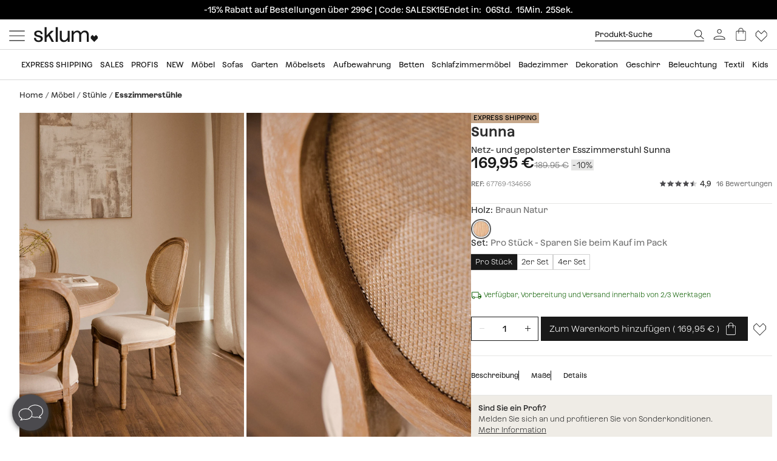

--- FILE ---
content_type: text/html; charset=utf-8
request_url: https://www.sklum.com/de/kaufen-esszimmerstuhle/67769-sunna-gepolsterter-esszimmerstuhl.html
body_size: 36113
content:
<!doctype html>
<html lang="de-de">
<head>
    <meta charset="utf-8" />
    <link rel="preconnect" href="https://direct.dy-api.eu"><link rel="preconnect" href="https://cdn-eu.dynamicyield.com"><link rel="preconnect" href="https://shopping-muse-eu.dynamicyield.com"><link rel="preconnect" href="https://api.sklum.com"><link rel="manifest" href="/themes/skl_v2/manifest_de.json" /><script>window.dataLayer = window.dataLayer || [];function gtag() {dataLayer.push(arguments);}gtag('set', 'url_passthrough', true);gtag('js', new Date())</script><script>function OptanonWrapper() {PixelController.loadScripts();LoaderController.loadPixels();}if ('scrollRestoration' in history) history.scrollRestoration = 'manual';window.contentLoadedCallback = { };window.pxCb = [];window.contentLoaderDelay = 2500;window.delay = true;function contentLoader(cb, priority  = 1, type) {if (priority === 'px') {window.pxCb.push({ cb: cb, type });if (window.OnetrustActiveGroups||window.cookieActiveGroups) LoaderController.loadPixels();}else {if (!window.contentLoadedCallback[priority]) window.contentLoadedCallback[priority] = [];if (priority === 'delay' && window.delay) setTimeout(() => contentLoader(() => {LoaderController.execute(cb);window.delay = false;}), window.contentLoaderDelay);else if (!window.contentLoaded)  window.contentLoadedCallback[priority].push(cb);else LoaderController.execute(cb);}}contentLoader(() => {GtagController.setConsent();}, 1)</script><script>if ('serviceWorker' in navigator) {window.addEventListener('load', function () {navigator.serviceWorker.register('/worker.js', { updateViaCache: 'none' }).then(function (registration) {console.log('Service Worker registrado con éxito:', registration.scope);}).catch(function (error) {console.error('Error al registrar el Service Worker:', error);});});}</script><script>const CoreSettings = Object.assign({bannedError: {'banned-create-account' : 'Sie haben die maximale Anzahl der Anmeldeversuche &uuml;berschritten.','banned-login' : 'Sie haben die maximale Anzahl der Loginversuche &uuml;berschritten.'},moreExtraOptionsMsg: "+Optionen",addToCartMsg : "Zum Warenkorb hinzuf&uuml;gen",viewProduct : "Ver producto",moreOptionsMsg : "Optionen",cardMoreAttributes: "+ colores",cardMoreOptions: "+Optionen",cardMoreSizes: "+ gr&ouml;&szlig;en",cancelMsg: "Stornieren",saveConfigurationMsg: "Konfiguration speichern",viewResume: "Zusammenfassung anzeigen",tagPreShop: "Pre-compra",googleOauth: {clientId: "553995778160-s91fo15h7qmb6oesdl63l66993iugqg9.apps.googleusercontent.com",errorOnLogin: 'Fehler bei der Anmeldung bei Google'},titleSliderTabs : "Vergiss nicht:",remindMsg: "Hinterlassen Sie uns Ihre E-Mail, um Sie zu benachrichtigen, wenn das Produkt verf&uuml;gbar ist.",remindSubmitMsg: "Senden",remindPolicyMsg: "Ich stimme zu, Benachrichtigungen &uuml;ber Preise und Verf&uuml;gbarkeit von Sklum-Produkten zu erhalten. Sie k&ouml;nnen Ihre Zustimmung jederzeit widerrufen. <a href='https://www.sklum.com/de/content/84-datenschutz' target='_blank'>Datenschutzrichtlinie</a>.",remindSuccessMsg: "Danke, wir werden Sie benachrichtigen, wenn das Produkt auf der Website verf&uuml;gbar ist.",remindInputPlaceholder: "E-Mail",optionNotAvailable: "Ihre Auswahl wurde modifiziert, bitte kontrollieren Sie dies nochmals.",chooseOption: "Seleccione una opci&oacute;n",titleNextQueries: "Quiz&aacute;s te interese",}, {"ipt":false,"allow2xhImageInSlider":false,"customerCacheKey":"a220b8aa84693cee59248f7a75a979ee","breakpoint_sm":768,"breakpoint_md":992,"breakpoint_lg":1400,"breakpoint_xl":2000,"getInfoTTLMinutes":10,"showPriceWithTax":true,"storeName":"sklum","url_iso_code":"de","isoCode":"de","languageAbbreviation":"de","cookieLifetime":240,"base_url":"https:\/\/www.sklum.com\/de\/","currencyCode":"EUR","currencyCodeNumber":"978","currencySign":"\u20ac","controllerType":"ProductCoreController","categoryPath":null,"showModalNewsLetter":true,"buildVersion":"20260114.07.01","buyWord":"kaufen","isProCategory":false,"currencyPrefix":"","currencySuffix":" \u20ac","klarnaClientId":"5dbe85ac-8f48-5c63-bc6f-99bfb878c731","klarnaTesting":false,"hubspotId":"25357785","empathy_initial_sliders_queries":null,"imageRewrites":{"category":"home_default","main":"","thumb":"home_default","list":"472x708","list_2xh":"988x708"},"programaticaId":"DC-12873392","empathyAppId":"xsklum","empathyDomain":"api.empathy.co","imgCfWorker":true,"optimized_svg":true,"vertical":"skl","verticalTheme":"skl_v2","tax":19,"categoryMenuDelay":false,"menuDelay":false,"idShop":20,"closeMenuOnHoverOverlay":"1","use_zoom_swiper":true,"use_vertical_swiper":true,"no_slider_thumbs_swiper":"","slider_thumbs_per_view_swiper":"5","doofinder_extra":false,"doofinderCardType":false,"df_hashid":"a500a33e38b489c275802be57b865f91","dfEmptySearchTerm":"9000-empty","quickSearchMaxResults":"16","quickSearchMaxSuggestions":"6","priceDecimalSeparator":",","priceThousandsSeparator":" ","flowBoxApiKey":"a8b2542394c55af5841696c7db0945f0","flowboxEnabled":true,"priceNbDecimals":2,"defaultFOSession":"v003a822af0e0a68811ebd68ac86a938549abf0b7e10fbf9f9b740acffa8ad8d0b3a:2S6XaZhfRD90tkbxi9eTjDs2KTNreZJ5zuRl9AdBtRlETUDyQ8vQbIVPPGAGcpbc7cJprjn4CV7oxHwqm2YT2GLrbVxjTpWiJqkZuIEU7Uw=@v5","useCustomConsent":false,"useNewPixelController":true,"showStockRemindStockStatusIds":["99"],"hideAddToCartStockStatusIds":["99"],"saveEmailStockRemind":true,"tagsConfig":{"18636":{"n":"pre-black","bgC":"var(--color__text)","c":"#ffffff","priority":1},"12537":{"n":"black-sales","bgC":"var(--color__primary-100)","c":"#fff","priority":1},"12630":{"n":"bye-stock","bgC":"#F0E249","priority":2},"21201":{"n":"top-promo","bgC":"#4B4A4E","c":"#fff","priority":2},"20363":{"n":"free-delivery","bgC":"#E8FCFF","priority":2},"18633":{"n":"flash-sales","bgC":"#F1EDE4","c":"var(--palette__black)","priority":2},"17434":{"n":"free-delivery","bgC":"#E8FCFF","priority":2},"15769":{"n":"extra-dto","bgC":"#F6AEAE","c":"#000000","priority":2},"14072":{"n":"bye-bye","bgC":"#D18A6B","priority":2},"25964":{"n":"available-now","bgC":"#c6a78a","c":"var(--palette__black)","priority":2},"14523":{"n":"the-children","bgC":"#E8FCFF","priority":3},"17835":{"n":"domestic","bgC":"#E1CAB9","priority":6,"isPro":true},"12143":{"n":"eco","bgC":"#F1EDE4","priority":6},"11949":{"n":"packs","bgC":"#E1CAB9","priority":6},"22585":{"n":"new-in","bgC":"#F1EDE4","priority":6},"22692":{"n":"signature","bgC":"#D0D0D0","priority":6},"12173":{"n":"border-black","position":null},"12171":{"n":"border-blue","position":null},"12167":{"n":"border-green","position":null},"12161":{"n":"border-yellow","position":null},"12160":{"n":"border-orange","position":null},"12154":{"n":"border-red","position":null}},"sliderConfig":{"prev":"<div class='tns-controls__btn-icon-wrapper'><svg class='o-icon  o-icon-chevron-left' xmlns='http:\/\/www.w3.org\/2000\/svg' viewBox='0 0 32 32'><path d='M24.1 1.6L22.8.2 7.9 16l14.9 15.8 1.3-1.4L10.5 16z'\/><\/svg><\/div>","next":"<div class='tns-controls__btn-icon-wrapper'><svg class='o-icon  o-icon-chevron-right' xmlns='http:\/\/www.w3.org\/2000\/svg' viewBox='0 0 32 32'><path d='M9.2.2L7.9 1.6 21.5 16 7.9 30.4l1.3 1.4L24.1 16z'\/><\/svg><\/div>"},"baseDir":"de","basePath":"\/de\/core\/","activeCaptchaOnLogin":false,"captchaV2Key":"6LegauIbAAAAAFUpHxzs8YKZSUHb5khWhsnVAY7I","captchaV3Key":"6Lc-aeIbAAAAACcEHekAe55op9SK-BQikcbKEZj_","oneTrustDomainId":"96cfcaf9-1293-49f5-aeee-f40235a821cb","searchScrollOffset":"1000","cdn":"https:\/\/cdn.sklum.com\/de\/","maxProductsInLocalStorage":12,"tikTokSourceId":"CNO21FJC77U5T6M9PNF0","oneTrustDefaultConsent":false,"portalIdVertical":25357785,"formGuidVertical":"11f28808-8c7c-4985-a969-72e61aba136a","interestFormId":"29e51fd5-be5e-454e-bb23-0f597b6c81c2","interestClearByTypeFormId":"99165841-0ded-4fa1-a6d3-703a3b5636d0","interestActiveTypes":["stock"],"interestSendIntervalMs":20000,"interestLockMaxWaitMs":30000,"nameFieldFormHubspot":"b2c_shop","valueFieldFormHubspot":"SKLUM DE","alwaysLeadsFormHubspotModal":0,"assetsWithIso":"1","dynamicYieldApiKey":"ad36aca84335b2336ac45562ed22afd42717113436ba8bcbd09344da0e3c6a36","hideRelationsIfDyRender":0,"disableGenericSelectorGroup":0,"didomiNoticeId":"iM3LBr2k","didomiKey":"00548f34-db2c-4f5c-9d0d-e725c6b98752","routeEcomBff":"https:\/\/api.sklum.com\/api\/ecom-bff\/","doofinderEmpathyPixel":false,"locale":"de_DE","defaultCustomerPriceGroupId":"3","searchDebounce":"500","enabledValidateVATBeforeSubmit":true,"countryVatPatterns":"{\r\n    \"belgique\": \"^BE\\\\d{9,10}$\",\r\n    \"france\": \"^FR[A-Z0-9]{2}\\\\d{9}$\",\r\n    \"luxembourg\": \"^LU\\\\d{8}$\",\r\n    \"italia\": \"^(IT)(\\\\d{11}$)\",\r\n    \"austria\": \"^(AT)(U\\\\d{8}$)\",\r\n    \"deutschland\": \"^(DE)([1-9]\\\\d{8}$)\",\r\n    \"nederland\": \"^NL\\\\d{9}B\\\\d{2}$\",\r\n    \"belgie\": \"^BE\\\\d{9,10}$\",\r\n    \"ireland\": \"^(IE)([0-9A-Z\\\\*\\\\+]{7}[A-Z]{1,2}$)\",\r\n    \"polska\": \"^PL\\\\d{10}$\",\r\n    \"portugal\": \"^(PT)(\\\\d{9}$)\"\r\n}","enabledCombinationNotification":false,"environment":"PROD","server":"PKT.WEB03","hideElementsInCard":{"slider":["stock","measures","hover","percentageDiscount"],"grid":["measures","percentageDiscount"]},"showIconColumnsListOne":false,"resultsPerPageParam":0,"categoriesExcludedPopupNewsletter":"[595]","cmsExcludedPopupNewsletter":"[]","forceRegisterInAddWishlist":true,"contentPreviewCms":"1311","displayAttrInNameIfForcedPositions":false,"bloomreachToken":"51e44ae6-19f6-11f0-b89f-d6140c37105f","allowNativeGABridge":false,"validateAddressField":"1","bloomreachB2BFormId":false,"functionalityDynamicSlider":"{}","G4Ids":["G-Z2482RZ0GH"],"braintreeQuickPurchase":{"isActive":true,"clientId":"ATAfyy6Ce8ggUTlpO-rL5ZIqGgLb2wCaE4T_uK8aOGWzpQFDuV890RQFKXTFapl8MRdxiFmIGhx8lyCJ","currencyCode":"EUR"},"measureFeatureIds":["4","180","189","190","191","192","193","194","197","480","481","482","483","484","498","504","2265","2274","2320","2939","4660","4667","4850","4887","5046","6421","6351","7225"],"productId":67769,"productNameUnified":"Netz- und gepolsterter Esszimmerstuhl Sunna","categoryUnifiedName":"Sillas de comedor","breadcrumbUnified":["Muebles","Sillas","Sillas de comedor"],"baseUrlDownload3DFiles":"\/img\/core\/skl\/ar\/","baseUrlViewer3DFiles":"content\/2619-ar-viewer?filename="});var OnePageCheckoutSettings = {debounceTime : 500,shipping: "",payment: ""};var stockMessageSettings = {inStock : 'Auf Lager',lastUnit : 'Letzten Einheiten',reserve : 'Reservieren',inDemand : 'Versand in 10 Tagen'};var zoomMessageSettings = {informationMsg : 'Bewegen Sie die Maus auf die Abbildung, um das Bild zu vergr&ouml;&szlig;ern',lightboxMsg: 'Klicken Sie auf das Bild, um es zu vergr&ouml;&szlig;ern',informationMsgMobile: 'Klicken oder kneifen Sie das Bild, um es zu vergr&ouml;&szlig;ern.'};var order = {isFirstOrder: false,shipping: null,paymentType: null};const SequraConfig = {minPrice : null,maxPrice : null,};const pwaMessageModal = {doYouWantBeHappy : 'Lass dich inspirieren und gestalte dein Traumhaus.',saveUsInYouScreen: 'Speichere uns auf deinem Bildschirm!',yes: 'Ja',no: 'Nein'};contentLoader(function () {CoreAjax.retryAjaxMessage = 'Die Anfrage ist fehlgeschlagen. Noch einmal versuchen?';CoreAjax.titleAjaxRetry = 'Die Anfrage ist fehlgeschlagen';CoreAjax.retryBtn = 'Erneut versuchen';CoreAjax.netError = 'Verbindungsfehler	';CoreTools.defaultConfirmTitle = 'Best&auml;tigung erforderlich';CoreTools.acceptModalBtn = 'Akzeptieren';CoreTools.closeModalBtn = 'Schliessen';CoreTools.tplDir = '/themes/';AuthenticationController.messageCaptchaError = 'Sie m&uuml;ssen das Captcha ausf&uuml;llen, bevor Sie fortfahren k&ouml;nnen.';AuthenticationController.noMoreAttemptsMessage = 'Sie haben keine Versuche mehr, Sie m&uuml;ssen 24 Stunden warten, um es erneut zu versuchen.	';AuthenticationController.remainingAttempsMessage = 'Verbleibende Versuche:	';AuthenticationController.createAccountBannedMessage = 'Die maximale Anzahl der Versuche, ein Konto zu erstellen, wurde &uuml;berschritten, Sie k&ouml;nnen es innerhalb von 1 Tag erneut versuchen.	';AuthenticationController.logginBannedMessage = 'Du hast die maximale Anzahl der erlaubten Anmeldeversuche &uuml;berschritten, du kannst es an einem Tag noch einmal versuchen.	';AuthenticationController.confirmationMailSendedMsg = "Es wurde eine Best&auml;tigungs-E-Mail gesendet, um Ihr Passwort zur&uuml;ckzusetzen.";});</script>
<style>:root {--currency__sign--after:'€';}</style><script>window.addEventListener("pageshow", e => {sessionStorage.setItem('cameFromBack', e.persisted ? 'true' : 'false');});</script><script>const requestGetInfo = () =>  fetch('/de/core/header/ajax?&action=ajaxGetInfo').then(r => r.json()).then(r => contentLoader(() => HeaderController.getInfo(r), 10));try {const storedInfo = JSON.parse(localStorage.getItem("GET_INFO_"+CoreSettings.idShop));const { expires, version, isLogged} = storedInfo;if (expires < Date.now() || version != CoreSettings.buildVersion || !((isLogged  && /logged=1/.test(document.cookie)) || (!isLogged && !/logged=1/.test(document.cookie)))) requestGetInfo();else contentLoader(() => HeaderController.getInfo(storedInfo.data, false))} catch (err) {requestGetInfo();}</script><script defer src="/de/core/assets/js/bundle/bundle-skl.min.js?v=20260114.07.01"></script><script defer src="/de/core-processed-js/core/controllers/front/Product/js/Gallery/ProductGalleryVideo.min.js?v=20260114.07.01"></script><script defer src="/de/core-processed-js/core/controllers/front/Product/js/Gallery/ProductGallerySkl.min.js?v=20260114.07.01"></script><script defer src="/de/core-processed-js/core/controllers/front/Product/ProductPageControllerSkl.min.js?v=20260114.07.01"></script><script defer src="/de/core-processed-js/core/controllers/front/AddStockRemind/js/AddStockRemindController.min.js?v=20260114.07.01"></script><script defer src="/de/core-processed-js/core/controllers/front/Oney/OneySimulation.min.js?v=20260114.07.01"></script><script defer src="/de/core-processed-js/core/controllers/front/Empathy/EmpathyLoader.min.js?v=20260114.07.01"></script><script defer src="/de/core-processed-js/core/controllers/front/Checkout/js/klarna/KlarnaCustomSimulator.min.js?v=20260114.07.01"></script><script defer src="/de/core-processed-js/core/controllers/front/Pixel/js/PixelPartnerize.min.js?v=20260114.07.01"></script><script defer src="/de/core-processed-js/core/controllers/front/Pixel/js/PixelAffiliateImpact.min.js?v=20260114.07.01"></script><script defer src="/de/core-processed-js/core/controllers/front/Gtag/js/GtagProgramaticaController.min.js?v=20260114.07.01"></script><script defer src="/de/core-processed-js/core/controllers/front/Pixel/js/PixelDynamicYield.min.js?v=20260114.07.01"></script><link rel="stylesheet"  href="/de/themes/skl_v2/css/common-skl.css?v=20260114.07.01"><link rel="stylesheet"  href="/de/themes/skl_v2/css/pdp-skl.css?v=20260114.07.01"><link rel="stylesheet"  href="/de/themes/skl_v2/css/utilities.css?v=20260114.07.01"><link rel="preload" href="/fonts/Azeret-Light.woff2" as="font" type="font/woff2" crossorigin><link rel="preload" href="/fonts/Azeret-LightItalic.woff2" as="font" type="font/woff2" crossorigin><link rel="preload" href="/fonts/Azeret-Regular.woff2" as="font" type="font/woff2" crossorigin><link rel="preload" href="/fonts/Azeret-Medium.woff2" as="font" type="font/woff2" crossorigin><link rel="preload" href="/fonts/Azeret-SemiBold.woff2" as="font" type="font/woff2" crossorigin><link rel="preload" href="/fonts/Azeret-Bold.woff2" as="font" type="font/woff2" crossorigin><link rel="preload" href="/fonts/Azeret-RegularItalic.woff2" as="font" type="font/woff2" crossorigin><style>@font-face {font-family: 'Azeret';font-weight: 400;font-display: swap;src: url(/fonts/Azeret-Regular.woff2) format('woff2');}@font-face {font-family: 'Azeret';font-weight: 500;font-display: swap;src: url(/fonts/Azeret-Medium.woff2) format('woff2');}@font-face {font-family: 'Azeret';font-weight: 600;font-display: swap;src: url(/fonts/Azeret-SemiBold.woff2) format('woff2');}@font-face {font-family: 'Azeret';font-weight: 700;font-display: swap;src: url(/fonts/Azeret-Bold.woff2) format('woff2');}@font-face {font-family: 'Azeret';font-weight: 300;font-display: swap;src: url(/fonts/Azeret-Light.woff2) format('woff2');}@font-face {font-family: 'Azeret';font-weight: 300;font-style: italic;font-display: swap;src: url(/fonts/Azeret-LightItalic.woff2) format('woff2');}@font-face {font-family: 'Azeret';font-weight: 400;font-style: italic;font-display: swap;src: url(/fonts/Azeret-RegularItalic.woff2) format('woff2');}@font-face {font-family: 'Azeret';font-weight: 600;font-style: italic;font-display: swap;src: url(/fonts/Azeret-SemiBoldItalic.woff2) format('woff2');}</style>
<title>Netz- und gepolsterter Esszimmerstuhl Sunna - SKLUM</title>

<link rel="shortcut icon" type="image/x-icon" href="/de/img/favicon-20.ico?1499766179" />

    <meta name="description" content="Netz- und gepolsterter Esszimmerstuhl Sunna ✅ Entdecken Sie die Esszimmerstühle Kollektion von Sklum ✅ Exklusive Auswahl ✚ Zu niedrigen Preisen" />
    <meta name="robots" content="index,follow" />
<meta name="robots" content="max-image-preview:large">
<meta name="viewport" content="width=device-width, minimum-scale=0.25, initial-scale=1.0" />
<meta name="mobile-web-app-capable" content="yes" />



<meta name="apple-mobile-web-app-status-bar-style" content="#000000">
<link rel="apple-touch-icon" sizes="180x180" href="https://cdn.sklum.com/img/core/skl/favicon/apple-touch-icon.png?v=1622621617">
<link rel="icon" type="image/png" sizes="32x32" href="https://cdn.sklum.com/img/core/skl/favicon/favicon-32x32.png?v=1622621617">
<link rel="icon" type="image/png" sizes="16x16" href="https://cdn.sklum.com/img/core/skl/favicon/favicon-16x16.png?v=1622621617">
<link rel="mask-icon" href="https://cdn.sklum.com/img/core/skl/favicon/safari-pinned-tab.svg?v=1622621617" color="#000000">

<meta name="msapplication-navbutton-color" content="#000000">
<meta name="msapplication-TileColor" content="#000000">
<meta name="msapplication-config" content="https://cdn.sklum.com/img/core/skl/favicon/browserconfig.xml?v=1622633660">

<meta name="theme-color" content="#000000">

            <meta name="p:domain_verify" content="a042c700e9869bd5a06050746b1b0abb">
    

<meta property="og:title" content="Netz- und gepolsterter Esszimmerstuhl Sunna">
<meta property="og:type" content="website">
<meta property="og:description" content="Netz- und gepolsterter Esszimmerstuhl Sunna ✅ Entdecken Sie die Esszimmerstühle Kollektion von Sklum ✅ Exklusive Auswahl ✚ Zu niedrigen Preisen">
<meta property="og:url" content="https://www.sklum.com/de/kaufen-esszimmerstuhle/67769-sunna-gepolsterter-esszimmerstuhl.html">
<meta property="og:image" content="https://cdn.sklum.com/de/4317564-large_default/sunna-gepolsterter-esszimmerstuhl.jpg">
<meta property="og:image:width" content="370" />
<meta property="og:image:height" content="370" />


<meta name="twitter:card" content="https://cdn.sklum.com/de/4317564-large_default/sunna-gepolsterter-esszimmerstuhl.jpg">
<meta name="twitter:site" content="https://www.sklum.com/de/kaufen-esszimmerstuhle/67769-sunna-gepolsterter-esszimmerstuhl.html">

<meta name="twitter:title" content="Netz- und gepolsterter Esszimmerstuhl Sunna">
<meta name="twitter:description" content="Netz- und gepolsterter Esszimmerstuhl Sunna ✅ Entdecken Sie die Esszimmerstühle Kollektion von Sklum ✅ Exklusive Auswahl ✚ Zu niedrigen Preisen">
<meta name="twitter:image" content="https://cdn.sklum.com/de/4317564-large_default/sunna-gepolsterter-esszimmerstuhl.jpg">
    <link rel="canonical" href="https://www.sklum.com/de/kaufen-esszimmerstuhle/67769-sunna-gepolsterter-esszimmerstuhl.html"/>
    <link rel="alternate" hreflang="fr" href="https://www.sklum.com/fr/acheter-chaises-salle-a-manger/67769-chaise-de-salle-a-manger-rembourree-sunna.html"/>
    <link rel="alternate" hreflang="it-IT" href="https://www.sklum.com/it/acquistare-sedie-sala-da-pranzo/67769-sedia-da-pranzo-imbottita-sunna.html"/>
    <link rel="alternate" hreflang="de" href="https://www.sklum.com/de/kaufen-esszimmerstuhle/67769-sunna-gepolsterter-esszimmerstuhl.html"/>
    <link rel="alternate" hreflang="pt-PT" href="https://www.sklum.com/pt/comprar-cadeiras-de-sala-de-jantar/67769-cadeira-de-jantar-estofada-sunna.html"/>
    <link rel="alternate" hreflang="nl-NL" href="https://www.sklum.com/nl/kopen-eetkamerstoelen/67769-sunna-gestoffeerde-eetkamerstoel.html"/>
    <link rel="alternate" hreflang="es-ES" href="https://www.sklum.com/es/comprar-sillas-de-comedor/67769-silla-de-comedor-tapizada-sunna.html"/>
    <link rel="alternate" hreflang="en-IE" href="https://www.sklum.com/ie/buy-dining-chairs/67769-sunna-upholstered-dining-chair.html"/>
    <link rel="alternate" hreflang="pl-PL" href="https://www.sklum.com/pl/kup-krzesla-do-jadalni/67769-krzeslo-do-jadalni-z-tkaniny-sunna.html"/>
<script type="application/ld+json">{"@context" : "https://schema.org","@type" : "Organization","name" : "Sklum DE","url" : "https://www.sklum.com/de/","logo" : {"@type": "ImageObject","url": "https://cdn.sklum.com/de/img/logo-sklum-512.svg"},"sameAs": ["https://www.facebook.com/SKLUM.de/","https://www.instagram.com/sklum.welovedesign_de/","https://de.pinterest.com/sklum_de/","https://www.tiktok.com/@sklum.es"]}</script><script type="application/ld+json">{"@context":"https://schema.org","@type": "WebPage","isPartOf": {"@type":"WebSite","url":  "https://www.sklum.com/de/","name": "Sklum","image": {"@type": "ImageObject","url": "https://cdn.sklum.com/de/img/logo-sklum-512.svg"}},"name": "Netz- und gepolsterter Esszimmerstuhl Sunna","description": "Netz- und gepolsterter Esszimmerstuhl Sunna ✅ Entdecken Sie die Esszimmerstühle Kollektion von Sklum ✅ Exklusive Auswahl ✚ Zu niedrigen Preisen","url":  "https://www.sklum.com/de/kaufen-esszimmerstuhle/67769-sunna-gepolsterter-esszimmerstuhl.html","inLanguage": ""}</script><script type="application/ld+json">{"@context":"https:\/\/schema.org\/","@type":"Product","url":"https:\/\/www.sklum.com\/de\/kaufen-esszimmerstuhle\/67769-sunna-gepolsterter-esszimmerstuhl.html","mpn":"8400000067769","image":"https:\/\/cdn.sklum.com\/de\/4317564\/sunna-gepolsterter-esszimmerstuhl.jpg","name":"Netz- und gepolsterter Esszimmerstuhl Sunna","description":"Die Kombination verschiedener Vintage-St\u00fchle ist der neueste Trend in der Dekoration. Wenn diese Art von St\u00fchlen fr\u00fcher zusammenpassend sein mussten, ist es jetzt das Gegenteil, je gegens\u00e4tzlicher sie sind, desto besser. Mit unserem Esszimmerstuhl aus Stoff im Vintage-Stil Sunna&nbsp;schaffen Sie eine charaktervolle und sehr pers\u00f6nliche Atmosph\u00e4re. Aus Kautschukholz gefertigt und mit einer R\u00fcckenlehne aus Netzgewebe, l\u00e4sst es sich perfekt mit dem mit Stoff gepolsterten Sitz kombinieren. Der Erfolg liegt darin, diesen Sitz mit anderen aus verschiedenen Epochen und Materialien zu kombinieren, also wagen Sie es, ihn zusammen mit moderneren St\u00fchlen wie denen mit transparenter Sitzfl\u00e4che um einen Metalltisch zu stellen, und lassen Sie Ihr Esszimmer zum Mittelpunkt der Aufmerksamkeit werden. Begleiten Sie sie mit dem Kunstlederstuhl und erleben Sie ein einzigartiges und spektakul\u00e4res Spiel der Kontraste.\r\nF\u00fcr eine ordnungsgem\u00e4\u00dfe Pflege empfehlen wir, es mit einem feuchten Tuch zu reinigen und den Einsatz chemischer Produkte zu vermeiden.","sku":"67769-de","brand":{"@type":"Brand","name":"Sklum DE"},"category":{"@context":"https:\/\/schema.org\/","@type":"Thing","url":"https:\/\/www.sklum.com\/de\/3427-kaufen-esszimmerstuhle","name":"Esszimmerst\u00fchle"},"additionalProperty":[{"@type":"PropertyValue","name":"Material","value":"Polyester"},{"@type":"PropertyValue","name":"Material beine","value":"Kautschuk-Holz"},{"@type":"PropertyValue","name":"Zul\u00e4ssiges H\u00f6chstgewicht","value":"110 Kg"},{"@type":"PropertyValue","name":"Benutzung","value":"Innen"},{"@type":"PropertyValue","name":"Stapelbar","value":"Nein"},{"@type":"PropertyValue","name":"Abnehmbar","value":"Nein"},{"@type":"PropertyValue","name":"Ben\u00f6tigt Montage","value":"Nein"},{"@type":"PropertyValue","name":"Drehbar","value":"Nein"},{"@type":"PropertyValue","name":"Collection","value":"Sunna"},{"@type":"PropertyValue","name":"Zusammenklappbar","value":"Nein"},{"@type":"PropertyValue","name":"Mit armlehnen","value":"Nein"},{"@type":"PropertyValue","name":"Inklusive Extra-Kissen","value":"Nein"},{"@type":"QuantitativeValue","name":"H\u00f6he","value":"102","unitCode":"cm"},{"@type":"QuantitativeValue","name":"Breite","value":"49","unitCode":"cm"},{"@type":"QuantitativeValue","name":"Tiefe","value":"58,5","unitCode":"cm"},{"@type":"QuantitativeValue","name":"H\u00f6he der Beine","value":"38","unitCode":"cm"},{"@type":"QuantitativeValue","name":"Breite Stuhl-\/Tischbeine","value":"41","unitCode":"cm"},{"@type":"QuantitativeValue","name":"Tiefe Stuhl-\/Tischbeine","value":"37,5","unitCode":"cm"},{"@type":"QuantitativeValue","name":"Breite Unterst\u00fctzung","value":"47","unitCode":"cm"},{"@type":"QuantitativeValue","name":"Sitzh\u00f6he","value":"50","unitCode":"cm"},{"@type":"QuantitativeValue","name":"Tiefe Sitz","value":"47","unitCode":"cm"},{"@type":"QuantitativeValue","name":"Sitzbreite","value":"49","unitCode":"cm"},{"@type":"QuantitativeValue","name":"Gewicht","value":"6,05","unitCode":"Kg"}],"review":[{"@type":"Review","reviewRating":{"@type":"Rating","ratingValue":5,"bestRating":"5","worstRating":"1"},"datePublished":"2022-11-28T17:47:19.000Z","reviewBody":"Gutes Produkt, das dem entspricht, was gezeigt wird","inLanguage":"de","author":{"@type":"Person","name":"Dreladiogarciah  "}},{"@type":"Review","reviewRating":{"@type":"Rating","ratingValue":5,"bestRating":"5","worstRating":"1"},"datePublished":"2022-11-22T15:56:47.000Z","reviewBody":"alles perfekt, genau wie das Bild und die Lieferung ist gro\u00dfartig.","inLanguage":"de","author":{"@type":"Person","name":"Sara  M."}},{"@type":"Review","reviewRating":{"@type":"Rating","ratingValue":5,"bestRating":"5","worstRating":"1"},"datePublished":"2023-11-07T19:22:26.000Z","reviewBody":"Sehr gut, komfortabel und elegant","inLanguage":"de","author":{"@type":"Person","name":"Maria  G."}},{"@type":"Review","reviewRating":{"@type":"Rating","ratingValue":5,"bestRating":"5","worstRating":"1"},"datePublished":"2023-11-18T20:18:36.000Z","reviewBody":"Ein Design, das uns sehr gut gefallen hat.","inLanguage":"de","author":{"@type":"Person","name":"Antonia  C. A."}},{"@type":"Review","reviewRating":{"@type":"Rating","ratingValue":4,"bestRating":"5","worstRating":"1"},"datePublished":"2024-07-01T16:04:01.000Z","reviewBody":"Wir sind sehr zufrieden. War alles bestens.","inLanguage":"de","author":{"@type":"Person","name":"Claudia  K."}}],"aggregateRating":{"@type":"AggregateRating","ratingValue":4.9,"reviewCount":16,"bestRating":"5","worstRating":"1"},"offers":[{"@type":"Offer","sku":"67769-134656-de","name":"Netz- und gepolsterter Esszimmerstuhl Sunna Braun Natur","color":"Braun Natur","price":"169.95","priceCurrency":"EUR","itemCondition":"https:\/\/schema.org\/NewCondition","availability":"https:\/\/schema.org\/InStock","url":"https:\/\/www.sklum.com\/de\/kaufen-esszimmerstuhle\/67769-sunna-gepolsterter-esszimmerstuhl.html?id_c=134656","priceSpecification":{"@type":"PriceSpecification","priceType":"https:\/\/schema.org\/ListPrice","price":"189.95","priceCurrency":"EUR"}}]}</script><script type="application/ld+json">{"@context": "https://schema.org","@type": "BreadcrumbList","itemListElement": [{"@type":"ListItem","position":1,"name":"HOME","item":"https:\/\/www.sklum.com\/de\/"},{"@type":"ListItem","position":2,"name":"M\u00f6bel","item":"https:\/\/www.sklum.com\/de\/524-kaufen-mobel"},{"@type":"ListItem","position":3,"name":"St\u00fchle","item":"https:\/\/www.sklum.com\/de\/543-kaufen-stuhle"},{"@type":"ListItem","position":4,"name":"Esszimmerst\u00fchle","item":"https:\/\/www.sklum.com\/de\/3427-kaufen-esszimmerstuhle"}]}</script>
<script>window.lazySizesConfig = {expand : 1 };window.stripeQuickPurchaseIsActive = true;</script>
    <script>
        var sendMsEvent = (event, payload) => {
            fetch("https://api.sklum.com/api/ecom-bff/log/sendEvent", {
                headers :{"Content-Type":"application/json"},
                method: 'POST',
                body: JSON.stringify({
                    event,
                    payload,
                    currentUrl: window.location.href,
                    shopId: CoreSettings.idShop,
                    locale: CoreSettings.locale,
                    server: CoreSettings.server,
                    pageType: CoreSettings.controllerType,
                    buildVersion: CoreSettings.buildVersion,
                    environment: CoreSettings.environment
                })
            }).catch(err => console.log(err))
        }
    </script>


</head>
<body    id="productcore"    class="productcore                                                       lang_de
           ">
<div id="page">
    <script>
        const browserWidth = window.innerWidth;
    </script>

    <div class="c-main-nav  js-mainNavigation">
        
    </div>
    <header id="header" class="c-header__wrapper  js-siteHeader is-transparent" >
        <style>
 .c-product-card__price--old + .c-product-card__price.c-product-card__price--current.is-currency { 
  background-color: #F0E249; 
  padding-left: var(--spacing-xxs);
  padding-right: var(--spacing-xxs);
 }
</style>
<style>
 .c-modal-stl {
  padding: 0;
  --modal-content__bg-color: #EFECE6;  
 }


 @media (min-width: 768px) {
  .modal.in .modal-dialog.c-modal-stl {
   transform: translate(0, calc(50vh - 475px / 2));
   margin-top: 0;
  }
 }
 @media (max-width: 767px) {

  div#ajax-popup:has(.c-modal-stl) {
   padding-right: 0;
  }

  .c-modal-stl {
   height: 100%;
   transform: unset;
   margin: 0!important;
  }

  .c-modal-stl__container {
   max-height: 100vh;
  }

 }
</style>
      <style>
 @media (min-width: 992px) {
  .c-header__quick-search-input {
   font-size: var(--text-xs);
   padding: 3px 0;
   width: 180px;
  }
 }
 .c-aside-account__item *[data-sidebar-link="116"] {
  display: none;
 }
.c-cart-product__stock .c-stock-msg--warning {
    --stock-msg__bg: transparent;
    --stock-msg__border: none;
    --stock-msg__padding: var(--spacing-xs-fixed) 0;
    --stock-msg-delivery__color: var(--color__text);
}
</style>
 
<style>
 body[class*="-core"] .c-home-newsletter { display: none; }
</style>
 <style>
 .c-main-nav__link {
  --main-nav-link__height: 32px;
 }
 .o-product-image.c-main-nav__link-img {
  display: none;
 }

 .nav-cat--18548, .nav-cat--1080 {
  --main-nav-link__color-featured: var(--color__text);
  --main-nav-link__bg-color-featured: #dbfc7a;
 }
 .is-black.is-featured {
  --main-nav-link__color-featured: var(--palette__white);
  --main-nav-link__bg-color-featured: var(--palette__black);
 }
 .is-black.is-featured:after {
  filter: invert(1);
 }

 .is-yellow.is-featured {
  --main-nav-link__color-featured: var(--color__text);
  --main-nav-link__bg-color-featured: #ffff00;
 }
 
 .is-early.is-featured {
    --main-nav-link__color-featured: var(--color__text);
    --main-nav-link__bg-color-featured: #c1ff00;
}

 @media (max-width: 768px) {
  [data-columns="4"] .empathy-banner span {
   display: none !important;
  }
 }

</style>

<style>
 .view-all-cat--595 {
  --menu-link-view-all__content-text: "Als Profi registrieren";
 }

 .view-all-cat--595 span, .nav-cat--20223 span {
  display: none;
 }

</style><style>
 @media(max-width: 767px) {
  .c-product-addtocart__info_delivery_date {
   height: auto !important;
   flex-wrap: wrap !important;
  }
 }
</style>
<style>
.c-product-card .c-product-tag--create {
    display: none;
}
</style>

<style>
 .c-slider__carousel {
  margin-bottom: unset !important;
 }

 .js-dy-zone-a .c-section--details-info {
  margin: 15px 0 0 0 !important;
  padding: 0 !important;
 }

 #checkout-core .js-dy-zone-a {
  margin-top: 15px;
 }

 @media (max-width: 600px) {
  #checkout-core .c-step--summary {
   padding-top: 0;
  }

  #checkout-core .js-dy-zone-a .c-slider__carousel {
   margin-bottom: 0;
  }
 }

 .c-product-detail-section {
  margin-bottom: 60px;
 }

 .l-details-main-content {
  margin-bottom: 15px;
 }

</style>
  <span class="u-hidden">test</span>
<style>

 #columns > div:nth-child(1) > div > div.l-details-main-content.u-spacing-top-none > div.l-details-main-content__actions.l-details-main-content__spacing > div.c-feature-info__wrapper > ul > li:nth-child(1) > div > div > div:nth-child(2) > div > table > tbody > tr:nth-child(2) {
  display: none;
 }


</style>
<style>
 .c-goto-link {
  bottom:10px;
  right:15px;
 }
 .c-appbackbutton {
  display: none!important;
 }
 body.is-app footer.c-footer.js-siteFooter {
  display: flex!important;
 }

body.is-app .js-siteFooter > .c-footer__features,
body.is-app .js-siteFooter > .c-footer__navigation,
body.is-app .js-siteFooter > .c-footer__copy,
body.is-app .c-nav-account__link.js-closeSession {
    display:none!important;
}
</style>                                                                                                                                                                                                                                                                                <style>
																			:root {
				--banner-seconds: 12s;
			}

							@keyframes slide-transition {
					3% {
						transform: translateX(0);
						opacity: 1;
					}

					59% { transform: translateX( 0 ); opacity: 1; }
					62% { transform: translateX( -100% ); opacity: 0.5; }  
					100% {
						transform: translateX(-100%);
						opacity: 0;
					}
				}

			
			.cb-promo-slide__content {
				  --bg-color-promo1: #000000;   --text-color-promo1: #FFFFFF;    --bg-color-promo2: #000000;   --text-color-promo2: #FFFFFF;   
			}
		</style>
<div class="cb-promo-slide js-topHeader">        <span class="cb-promo-slide__content  cb-promo-slide__content--bar-1 u-link-pointer js-linkObfuscated" data-href="aHR0cHM6Ly93d3cuc2tsdW0uY29tL2RlLzExMTE3LWthdWZlbi1yYWJhdHRlLW1vYmVs"> <span>-15% Rabatt auf Bestellungen über 299€ | Code: SALESK15</span>  <div class="cb-promo-slide__countdown js-countdown" data-countdown="2026-01-23 08:59:59"><span class="cb-promo-slide__info  cb-promo-slide__info--finish">Endet in:‎ ‎</span> <span class="cb-promo-slide__info cls_day js-countdown--days">0</span> <span class="cls_day js-countdown--text-days">T.</span>  <span class="cb-promo-slide__info js-countdown--hours">00</span> <span>Std.</span>  <span class="cb-promo-slide__info js-countdown--minutes">00</span> <span>Min.</span>  <span class="cb-promo-slide__info js-countdown--seconds">00</span> <span>Sek.</span></div>  </span>               <span class="cb-promo-slide__content  cb-promo-slide__content--bar-6 u-link-pointer js-linkObfuscated" data-href="aHR0cHM6Ly93d3cuc2tsdW0uY29tL2RlL2NvbnRlbnQvNDYxLXByb21vdGlvbj9sZWFkX3NvdXJjZT1iYXJyYS1zdXBlcmlvcg=="> <span>Erhalten Sie 10% Rabatt, wenn Sie sich jetzt anmelden</span>  </span>   </div>
   
        <nav class="c-header">
            <div class="c-header__main  js-headerNav">
                <div class="c-nav__main-wrapper  js-headerNavBlock">
                    <button class="o-btn  c-nav__toggle  js-menuOpen" aria-label="Mostrar menú">
                        <svg class="o-icon  o-icon-menu  c-nav__icon" xmlns="http://www.w3.org/2000/svg" fill="none" viewBox="0 0 24 24"><path d="M4.30078 17.0512v-.7H19.7008v.7H4.30078Zm0-4.7v-.7H19.7008v.7H4.30078Zm0-4.70003v-.7H19.7008v.7H4.30078Z"/></svg>
                    </button>
                    <a href="https://www.sklum.com/de/" title="SKLUM" class="c-header__logo-wrapper">
                        <svg class="c-header__logo o-icon c-nav__icon" width="105" height="26" xmlns="http://www.w3.org/2000/svg" fill="none" viewBox="0 0 850 200"><path d="M850 127.8v23.34l-46.66 46.66-46.67-46.66V127.8L780 104.47l23.34 23.33 23.32-23.33L850 127.8ZM0 143.75h25.38c0 21.91 13.63 35 35.54 35 18.17 0 29.39-8.02 29.39-21.38 0-35.8-87.37-12.82-87.37-68.4 0-26.72 21.64-42.75 55.31-42.75s55.04 17.9 56.91 47.83H89.78c-.53-17.1-12.83-27.25-32.33-27.25-17.1 0-27.52 7.75-27.52 20.84 0 33.4 87.37 8.02 87.37 67.6 0 27.25-21.38 44.35-56.38 44.35-37.41 0-60.39-21.11-60.92-55.84ZM141.37 0h26.99v72.94l-1.07 39.54 26.72-28.86 34.74-34.2h35.54l-52.1 50.5 54.52 96.46h-31.26l-42.23-78.02-24.85 24.05v53.97h-26.99V0h-.01Zm148.38 0h26.99v196.39h-26.99V0Zm112.6 176.61c19.77 0 36.07-12.83 45.96-40.08v-87.1h26.99v146.96h-25.65l-1.07-24.85c-12.02 18.7-30.46 28.05-50.77 28.05-33.4 0-54.51-22.44-54.51-56.64V49.43h26.99v92.45c0 20.84 12.83 34.74 32.06 34.74v-.01ZM671.56 68.94c-16.83 0-31.8 12.29-41.42 32.06v95.39h-26.99v-93.25c0-20.57-12.56-34.2-32.33-34.2-17.1 0-32.06 12.56-41.68 32.33v95.12h-26.99V49.43h25.65l1.07 23.51c10.42-16.3 28.32-26.72 48.1-26.72 22.44 0 40.61 11.49 48.63 30.99 9.89-18.97 28.86-30.99 52.64-30.99 30.19 0 52.64 22.18 52.64 56.91v93.25h-26.99v-93.25c0-20.57-12.29-34.2-32.33-34.2v.01Z"/></svg>
                    </a>
                    <form class="c-header__quick-search">
                        <label class="c-header__quick-search-wrapper">
                            <input class="c-header__quick-search-input js-quick-results-layer-trigger" id="search_block_top_input" placeholder="Produkt-Suche" type="search" autocomplete="off" spellcheck="false" readonly>
                        </label>
                    </form>
                    <div class="c-nav__icons  c-nav-dropdown__wrapper">
                        










    <button title="Login" class="o-btn  c-nav__icon-link  js-modalTrigger  js-openAuth">
    <svg class="o-icon  o-icon-user  c-nav__icon" xmlns="http://www.w3.org/2000/svg" fill="none" viewBox="0 0 24 24"><path d="M11.6727 11.184c-.8503 0-1.5782-.3028-2.18372-.9083-.60552-.60552-.90827-1.33343-.90827-2.18372 0-.8503.30275-1.5782.90827-2.18371C10.0945 5.30276 10.8224 5 11.6727 5c.8503 0 1.5782.30276 2.1837.90827.6055.60551.9083 1.33341.9083 2.18371 0 .85029-.3028 1.5782-.9083 2.18372-.6055.6055-1.3334.9083-2.1837.9083ZM4 19.2002v-1.4887c0-.4199.12883-.816.3865-1.1882.25766-.3721.60599-.6632 1.04497-.8732 1.04975-.4962 2.09472-.8684 3.13492-1.1165 1.04021-.2481 2.07561-.3722 3.10631-.3722 1.0306 0 2.0661.1241 3.1063.3722s2.0852.6203 3.1349 1.1165c.439.21.7873.5011 1.045.8732.2576.3722.3865.7683.3865 1.1882v1.4887H4Zm.80162-.8016H18.5437v-.6871c0-.2672-.0906-.5201-.2719-.7587-.1814-.2386-.4342-.4438-.7587-.6155-.9162-.439-1.8675-.7778-2.854-1.0164-.9865-.2386-1.982-.3579-2.9864-.3579-1.0044 0-1.99992.1193-2.98644.3579-.98651.2386-1.93784.5774-2.85398 1.0164-.32446.1717-.57736.3769-.75868.6155-.18132.2386-.27198.4915-.27198.7587v.6871Zm6.87108-8.0163c.6298 0 1.169-.2242 1.6175-.67276.4486-.44853.6728-.98771.6728-1.61756 0-.62985-.2242-1.16904-.6728-1.61756-.4485-.44853-.9877-.6728-1.6175-.6728-.6299 0-1.169.22427-1.6176.6728-.4485.44852-.67277.98771-.67277 1.61756 0 .62985.22427 1.16903.67277 1.61756.4486.44856.9877.67276 1.6176.67276Z"/></svg>
</button>





<button data-href="aHR0cHM6Ly93d3cuc2tsdW0uY29tL2RlL3dhcmVua29yYj92aWV3PTE=" class="o-btn  o-btn--transparent  c-nav__icon-link  js-linkObfuscated" aria-label="Warenkorb">
    <span class="js-navbar-cart" data-notifications="0">
        <svg class="o-icon  o-icon-shopping-cart  c-nav__icon" xmlns="http://www.w3.org/2000/svg" fill="none" viewBox="0 0 24 24"><path d="M6.80078 20.7008c-.43333 0-.79167-.1417-1.075-.425-.28333-.2834-.425-.6417-.425-1.075V8.80078c0-.43333.14167-.79167.425-1.075.28333-.28333.64167-.425 1.075-.425h1.85v-.65c0-.93333.325-1.725.975-2.375.65002-.65 1.44162-.975 2.37502-.975.9333 0 1.725.325 2.375.975.65.65.975 1.44167.975 2.375v.65h1.85c.4333 0 .7916.14167 1.075.425.2833.28333.425.64167.425 1.075V19.2008c0 .4333-.1417.7916-.425 1.075-.2834.2833-.6417.425-1.075.425H6.80078Zm0-.7H17.2008c.2 0 .3833-.0834.55-.25.1666-.1667.25-.35.25-.55V8.80078c0-.2-.0834-.38333-.25-.55-.1667-.16667-.35-.25-.55-.25h-1.85v2.65002c0 .1-.0334.1833-.1.25-.0667.0666-.15.1-.25.1s-.1834-.0334-.25-.1c-.0667-.0667-.1-.15-.1-.25V8.00078H9.35078v2.65002c0 .1-.03333.1833-.1.25-.06667.0666-.15.1-.25.1s-.18333-.0334-.25-.1c-.06667-.0667-.1-.15-.1-.25V8.00078h-1.85c-.2 0-.38333.08333-.55.25-.16667.16667-.25.35-.25.55V19.2008c0 .2.08333.3833.25.55.16667.1666.35.25.55.25Zm2.55-12.70002h5.30002v-.65c0-.75-.2542-1.37917-.7625-1.8875-.5084-.50833-1.1375-.7625-1.8875-.7625s-1.3792.25417-1.8875.7625c-.50835.50833-.76252 1.1375-.76252 1.8875v.65Z"/></svg>
    </span>
</button>


    <button data-href="aHR0cHM6Ly93d3cuc2tsdW0uY29tL2RlL3dpc2gtbGlzdA==" class="o-btn  c-nav__icon-link js-openRegisterForced" aria-label="Lista de deseos">
        <label class="c-nav__wish  c-wishlist-nav-icon js-wishListCount">
            <span class="c-wishlist-nav-icon__element c-wishlist-nav-icon__line">
                <svg class="o-icon  o-icon-fav-empty  c-nav__icon" xmlns="http://www.w3.org/2000/svg" fill="none" viewBox="0 0 24 24"><path fill-rule="evenodd" d="M7.58278 5 4 8.58278v4.13402l7.7168 7.7167 7.7167-7.7167V8.58278L15.8507 5l-4.1339 4.13398L7.58278 5Zm8.26792.98995-4.1339 4.13395-4.13402-4.13395L4.7 8.87273v3.55407l7.0168 7.0168 7.0167-7.0168V8.87273l-2.8828-2.88278Z" clip-rule="evenodd"/></svg>
            </span>
            <span class="c-wishlist-nav-icon__element c-wishlist-nav-icon__fill">
                <svg class="o-icon  o-icon-fav-filled  c-nav__icon" xmlns="http://www.w3.org/2000/svg" fill="none" viewBox="0 0 24 24"><path fill-rule="evenodd" d="M4 8.58278 7.58278 5l4.13402 4.13398L15.8507 5l3.5828 3.58278v4.13402l-7.7167 7.7167L4 12.7168V8.58278Z" clip-rule="evenodd"/></svg>        </span>
        </label>
    </button>

                    </div>
                </div>
            </div>
        </nav>
                    <nav class="c-header__nav-extra u-hidden@md--down">
                                                                        
                                                                                                    
                        <a href="https://www.sklum.com/de/25918-kaufen-sofort-lieferbar" class="c-header__nav-item  nav-cat--25918 u-text-uppercase is-bold"
                           data-internal-click="menu_categories"
                           data-subtype="plp_25918"
                           data-subcategory="subcategory15784-15784" title="Express Shipping">
                            Express shipping
                        </a>
                                                                                                    
                                                                                                    
                        <a href="https://www.sklum.com/de/11117-kaufen-rabatte-mobel" class="c-header__nav-item  nav-cat--11117 is-bold u-text-uppercase is-featured"
                           data-internal-click="menu_categories"
                           data-subtype="plp_11117"
                           data-subcategory="subcategory7258-7258" title="SALES">
                            Sales
                        </a>
                                                                                                    
                                                                                                    
                        <a href="https://www.sklum.com/de/23027-kaufen-back-in-stock" class="c-header__nav-item  nav-cat--23027 is-hidden-link-in-nav-extra"
                           data-internal-click="menu_categories"
                           data-subtype="plp_23027"
                           data-subcategory="subcategory15564-15564" title="Back in stock">
                            Back in stock
                        </a>
                                                                                                    
                                                                                                    
                        <a href="https://www.sklum.com/de/content/3204-collections" class="c-header__nav-item  nav-cms--3204 is-hidden-link-in-nav-extra"
                           data-internal-click="menu_categories"
                           data-subtype="cms_3204"
                           data-subcategory="subcategory15584-15584" title="Collections">
                            Collections
                        </a>
                                                                                                    
                                                                                                    
                        <a href="https://www.sklum.com/de/595-kaufen-betriebsmobel" class="c-header__nav-item  nav-cat--595 u-text-uppercase is-bold has-spaced-bottom"
                           data-internal-click="menu_categories"
                           data-subtype="plp_595"
                           data-subcategory="subcategory11261-11261" title="Profis">
                            Profis
                        </a>
                                                                                                    
                                                                                                    
                        <a href="https://www.sklum.com/de/1051-kaufen-new" class="c-header__nav-item  nav-cat--1051 u-text-uppercase is-bold"
                           data-internal-click="menu_categories"
                           data-subtype="plp_1051"
                           data-subcategory="subcategory15854-15854" title="NEW">
                            New
                        </a>
                                                                                                    
                                                
                        <a href="https://www.sklum.com/de/524-kaufen-mobel" class="c-header__nav-item  nav-cat--524 "
                           data-internal-click="menu_categories"
                           data-subtype="plp_524"
                           data-subcategory="subcategory4920-4920" title="Möbel">
                            Möbel
                        </a>
                                                                                                    
                                                                                                    
                        <a href="https://www.sklum.com/de/633-kaufen-couch" class="c-header__nav-item  nav-cat--633 hidden-view-all"
                           data-internal-click="menu_categories"
                           data-subtype="plp_633"
                           data-subcategory="subcategory4288-4288" title="Sofas">
                            Sofas
                        </a>
                                                                                                    
                                                                                                    
                        <a href="https://www.sklum.com/de/543-kaufen-stuhle" class="c-header__nav-item  nav-cat--543 is-hidden-link-in-nav-extra"
                           data-internal-click="menu_categories"
                           data-subtype="plp_543"
                           data-subcategory="subcategory13924-13924" title="Stühle">
                            Stühle
                        </a>
                                                                                                    
                                                                                                    
                        <a href="https://www.sklum.com/de/527-kaufen-tische" class="c-header__nav-item  nav-cat--527 is-hidden-link-in-nav-extra"
                           data-internal-click="menu_categories"
                           data-subtype="plp_527"
                           data-subcategory="subcategory13958-13958" title="Tische">
                            Tische
                        </a>
                                                                                                    
                                                                                                    
                        <a href="https://www.sklum.com/de/617-kaufen-hocker" class="c-header__nav-item  nav-cat--617 is-hidden-link-in-nav-extra"
                           data-internal-click="menu_categories"
                           data-subtype="plp_617"
                           data-subcategory="subcategory14954-14954" title="Hocker">
                            Hocker
                        </a>
                                                                                                    
                                                
                        <a href="https://www.sklum.com/de/2842-kaufen-aussenmobel" class="c-header__nav-item  nav-cat--2842 "
                           data-internal-click="menu_categories"
                           data-subtype="plp_2842"
                           data-subcategory="subcategory7858-7858" title="Garten">
                            Garten
                        </a>
                                                                                                    
                                                
                        <a href="https://www.sklum.com/de/22733-kaufen-mobelsets" class="c-header__nav-item  nav-cat--22733 "
                           data-internal-click="menu_categories"
                           data-subtype="plp_22733"
                           data-subcategory="subcategory14004-14004" title="Möbelsets">
                            Möbelsets
                        </a>
                                                                                                    
                                                
                        <a href="https://www.sklum.com/de/529-kaufen-aufbewahrung" class="c-header__nav-item  nav-cat--529 "
                           data-internal-click="menu_categories"
                           data-subtype="plp_529"
                           data-subcategory="subcategory13404-13404" title="Aufbewahrung ">
                            Aufbewahrung 
                        </a>
                                                                                                    
                                                
                        <a href="https://www.sklum.com/de/12230-kaufen-betten" class="c-header__nav-item  nav-cat--12230 "
                           data-internal-click="menu_categories"
                           data-subtype="plp_12230"
                           data-subcategory="subcategory6755-6755" title="Betten">
                            Betten
                        </a>
                                                                                                    
                                                
                        <a href="https://www.sklum.com/de/593-kaufen-schlafzimmermobel" class="c-header__nav-item  nav-cat--593 "
                           data-internal-click="menu_categories"
                           data-subtype="plp_593"
                           data-subcategory="subcategory13551-13551" title="Schlafzimmermöbel">
                            Schlafzimmermöbel
                        </a>
                                                                                                    
                                                
                        <a href="https://www.sklum.com/de/591-kaufen-badmobel" class="c-header__nav-item  nav-cat--591 "
                           data-internal-click="menu_categories"
                           data-subtype="plp_591"
                           data-subcategory="subcategory13653-13653" title="Badezimmer ">
                            Badezimmer 
                        </a>
                                                                                                    
                                                
                        <a href="https://www.sklum.com/de/771-kaufen-dekoration" class="c-header__nav-item  nav-cat--771 "
                           data-internal-click="menu_categories"
                           data-subtype="plp_771"
                           data-subcategory="subcategory4928-4928" title="Dekoration">
                            Dekoration
                        </a>
                                                                                                    
                                                
                        <a href="https://www.sklum.com/de/882-kaufen-platten-und-geschirr" class="c-header__nav-item  nav-cat--882 "
                           data-internal-click="menu_categories"
                           data-subtype="plp_882"
                           data-subcategory="subcategory10912-10912" title="Geschirr">
                            Geschirr
                        </a>
                                                                                                    
                                                
                        <a href="https://www.sklum.com/de/523-kaufen-beleuchtung" class="c-header__nav-item  nav-cat--523 "
                           data-internal-click="menu_categories"
                           data-subtype="plp_523"
                           data-subcategory="subcategory4924-4924" title="Beleuchtung">
                            Beleuchtung
                        </a>
                                                                                                    
                                                
                        <a href="https://www.sklum.com/de/878-kaufen-heimtextilien" class="c-header__nav-item  nav-cat--878 "
                           data-internal-click="menu_categories"
                           data-subtype="plp_878"
                           data-subcategory="subcategory808-808" title="Textil">
                            Textil
                        </a>
                                                                                                    
                                                
                        <a href="https://www.sklum.com/de/594-kaufen-kinderzimmermobel" class="c-header__nav-item  nav-cat--594 "
                           data-internal-click="menu_categories"
                           data-subtype="plp_594"
                           data-subcategory="subcategory6522-6522" title="Kids">
                            Kids
                        </a>
                                                                                                    
                                                                                                    
                        <a href="https://www.sklum.com/de/1002-kaufen-create-collection" class="c-header__nav-item  nav-cat--1002 is-hidden-link-in-nav-extra has-spaced-bottom"
                           data-internal-click="menu_categories"
                           data-subtype="plp_1002"
                           data-subcategory="subcategory16008-16008" title="Haushaltsgeräte">
                            Haushaltsgeräte
                        </a>
                                                                                                    
                                                                                                    
                        <a href="https://www.sklum.com/de/content/2563-editorials" class="c-header__nav-item  nav-cms--2563 is-hidden-link-in-nav-extra"
                           data-internal-click="menu_categories"
                           data-subtype="cms_2563"
                           data-subcategory="subcategory13840-13840" title="Editorials">
                            Editorials
                        </a>
                                                                                                    
                                                                                                    
                        <a href="https://www.sklum.com/de/content/2617-stories" class="c-header__nav-item  nav-cms--2617 is-hidden-link-in-nav-extra"
                           data-internal-click="menu_categories"
                           data-subtype="cms_2617"
                           data-subcategory="subcategory13908-13908" title="Sklum Stories">
                            Sklum stories
                        </a>
                                                                        </nav>
                <div class="c-alert js-showMsgFixed" style="display: none"></div>
    </header>
    <div class="c-appbackbutton">
        <a href="javascript:window.history.back()" class="c-appbackbutton__text" title="Zur&uuml;ck">Zur&uuml;ck</a>
    </div>

    <div class="c-alert js-showMsg" style="display: none"></div>

    <div class="c-quick-search js-quick-results-target"></div>

    

    <div class="columns-container  o-layout__main  js-mainContainer" >
        <div class="u-hidden  js-typeFormFullContent" style="width: 100vh; height: 100vh;"></div>
         <script>
 	const btnCloses = document.querySelectorAll('.js-closeComponentButton');
	btnCloses.forEach(function(btnClose) {
		let value = btnClose.getAttribute('data-component-id');
 		let key = btnClose.getAttribute('data-component-close');
 		if (sessionStorage.getItem(key) && sessionStorage.getItem(key) === value) {
  			let closeable = btnClose.closest('.js-closeableComponent');
  			closeable.style.transition = 'all 1s ease-out';
  			closeable.style.display = 'none';
 		}
	}); 
</script>

        <div id="columns" class="l-main">

            

            

    
    
    
                        

                            
    
    
    
    
    
    

    

    


    
    
    
    <style>
 .c-options-selector__wrapper:has(.js-radio-groups_33) ~ .c-options-selector__wrapper:has(.js-radio-groups_895) {
  order: -1;
 }
 .c-options-selector-relation__wrapper .c-options-selector-relation__item:hover {
  pointer-events: auto;
 }
  .c-product-configurator-link__wrapper {
  order:99
 }
</style>

<style>
 .js-combinationGroup:has([class*="groups_1382"]) {
  order: 0;
 }
 .js-combinationGroup:has([class*="groups_989"]) {
  order: 1;
 }
 .js-combinationGroup:has([class*="groups_1004"]) {
  order: 2;
 }
 .js-combinationGroup:has([class*="groups_1007"]) {
  order: 3;
 }
 .js-combinationGroup:has([class*="groups_1006"]) {
  order: 4;
 }
 .js-combinationGroup:has([class*="groups_998"]) {
  order: 5;
 }
  .c-product-configurator-link__wrapper {
  order:99
 }

</style>
<style>
 .c-product-configurator-link, .c-product-configurator-link:link, .c-product-configurator-link:visited {
  font-size: var(--text-md);
  background-color: var(--color__secondary--dark);
 }
 .c-product-configurator-link:hover {
  background-color: var(--color__secondary);
 }
 .c-product-configurator-link .o-icon {
  font-size:1.5em;
 }
 
 @media (max-width: 768px) {
    .c-breadcrumb__wrapper--product {
        --l-main-breadcrum__order: 0;
    }
 }

</style>
<style>
 .c-product-detail-info__hr {
  	margin-top: unset;
   border-top: none; 
 }
.l-details-main-content__actions:has(.c-banner-pro) .c-product-detail-info__hr {
 margin-top: var(--spacing-xs-fixed); 
 border-top: 1px solid var(--color__primary-20);
}
</style>
<style>
	.c-table-specs__row[data-feature-id="4450"][data-feature-value-id="5951027"] {
    	display: none;
	}
</style>
<style>
 .c-card-tag__wrapper {
  display: none;
 }
</style>
<style>
 .c-table-specs__row[data-feature-id="19"],
 .c-table-specs__row[data-feature-id="480"],
 .c-table-specs__row[data-feature-id="481"],
 .c-table-specs__row[data-feature-id="482"],
 .c-table-specs__row[data-feature-id="483"],
 .c-table-specs__row[data-feature-id="2338"],
 .c-table-specs__row[data-feature-id="2359"],
 .c-table-specs__row[data-feature-id="2773"],
 .c-table-specs__row[data-feature-id="2857"],
 .c-table-specs__row[data-feature-id="2939"] { display: none;}


</style>
<style>
 .o-overlay.js-videoOverlay {
  mix-blend-mode: initial;
  width: 100%;
 }
</style><style>
 .c-product-addtocart__info_delivery_date {
  display: none;
 }
</style>
<style>
#productcore .c-product-tag--create {
    display: none;
}
</style>

    <div>

        <div class="primary_block row">

                        
            
            <div class="l-details-main-content u-spacing-top-none"><div class="l-details-main-content__breadcrumb"><div class="c-breadcrumb__wrapper u-hidden@sm--down">
<div data-img="default" data-parent="Muebles para M&ouml;bel" class="c-breadcrumb__wrapper  current-cat--3427 parent-cat--524"><nav class="c-breadcrumb current-cat--3427 parent-cat--524" aria-label="Breadcrumb"><ul class="u-list-unstyled u-list-horizontal c-breadcrumb__list"><li class="c-breadcrumb__list-item"><a class="c-breadcrumb__link" href="https://www.sklum.com/de/" title="Zum Seitenanfang">Home</a></li><li class="c-breadcrumb__list-item js-breadcrumb-item" data-category="524"><a title="Möbel" href="https://www.sklum.com/de/524-kaufen-mobel" class="c-breadcrumb__link" >Möbel</a></li><li class="c-breadcrumb__list-item js-breadcrumb-item" data-category="543"><a title="Stühle" href="https://www.sklum.com/de/543-kaufen-stuhle" class="c-breadcrumb__link" >Stühle</a></li><li class="c-breadcrumb__list-item js-breadcrumb-item" data-category="3427"><a title="Esszimmerstühle" href="https://www.sklum.com/de/3427-kaufen-esszimmerstuhle" class="c-breadcrumb__link" >Esszimmerstühle</a></li></ul></nav></div>
</div></div><div class="l-details-main-content__gallery-info"><div class="l-details-main-content__gallery   c-product-detail--available-now  js-product-images" data-js-uid="1678715912"><div class="c-product-gallery  js-gallery-container" data-display-max="7"><div class="c-product-gallery__wrapper  js-main-product-slider-wrapper"><div class="c-product-gallery__list js-main-product-slider" id="photo-gallery"><a data-pswp-src="https://cdn.sklum.com/de/wk/4317564/sunna-gepolsterter-esszimmerstuhl.jpg"data-pswp-width="1000"data-pswp-height="1500"data-position-slide="0"class="c-product-gallery__item"><img src="https://cdn.sklum.com/de/wk/4317564/sunna-gepolsterter-esszimmerstuhl.jpg?cf-resize=gallery" class="c-product-gallery__image  " alt="Netz- und gepolsterter Esszimmerstuhl Sunna, Galeriebild 1" width="767" height="1151"></a><a data-pswp-src="https://cdn.sklum.com/de/wk/4317559/sunna-gepolsterter-esszimmerstuhl.jpg"data-pswp-width="1000"data-pswp-height="1500"data-position-slide="1"class="c-product-gallery__item"><img src="https://cdn.sklum.com/de/wk/4317559/sunna-gepolsterter-esszimmerstuhl.jpg?cf-resize=gallery" class="c-product-gallery__image  " alt="Netz- und gepolsterter Esszimmerstuhl Sunna, Galeriebild 2" width="767" height="1151"></a><a data-pswp-src="https://cdn.sklum.com/de/wk/1664144/sunna-gepolsterter-esszimmerstuhl.jpg"data-pswp-width="1000"data-pswp-height="1500"data-position-slide="2"class="c-product-gallery__item"><img data-src="https://cdn.sklum.com/de/wk/1664144/sunna-gepolsterter-esszimmerstuhl.jpg?cf-resize=gallery" class="c-product-gallery__image lazyload blur-up " alt="Netz- und gepolsterter Esszimmerstuhl Sunna, Galeriebild 3" width="767" height="1151"></a><a data-pswp-src="https://cdn.sklum.com/de/wk/1664150/sunna-gepolsterter-esszimmerstuhl.jpg"data-pswp-width="1000"data-pswp-height="1500"data-position-slide="3"class="c-product-gallery__item"><img data-src="https://cdn.sklum.com/de/wk/1664150/sunna-gepolsterter-esszimmerstuhl.jpg?cf-resize=gallery" class="c-product-gallery__image lazyload blur-up " alt="Netz- und gepolsterter Esszimmerstuhl Sunna, Galeriebild 4" width="767" height="1151"></a><a data-pswp-src="https://cdn.sklum.com/de/wk/1664151/sunna-gepolsterter-esszimmerstuhl.jpg"data-pswp-width="1000"data-pswp-height="1500"data-position-slide="4"class="c-product-gallery__item"><img data-src="https://cdn.sklum.com/de/wk/1664151/sunna-gepolsterter-esszimmerstuhl.jpg?cf-resize=gallery" class="c-product-gallery__image lazyload blur-up " alt="Netz- und gepolsterter Esszimmerstuhl Sunna, Galeriebild 5" width="767" height="1151"></a><a data-pswp-src="https://cdn.sklum.com/de/wk/1664157/sunna-gepolsterter-esszimmerstuhl.jpg"data-pswp-width="1000"data-pswp-height="1500"data-position-slide="5"class="c-product-gallery__item"><img data-src="https://cdn.sklum.com/de/wk/1664157/sunna-gepolsterter-esszimmerstuhl.jpg?cf-resize=gallery" class="c-product-gallery__image lazyload blur-up " alt="Netz- und gepolsterter Esszimmerstuhl Sunna, Galeriebild 6" width="767" height="1151"></a><a data-pswp-src="https://cdn.sklum.com/de/wk/1664162/sunna-gepolsterter-esszimmerstuhl.jpg"data-pswp-width="1000"data-pswp-height="1500"data-position-slide="6"class="c-product-gallery__item"><img data-src="https://cdn.sklum.com/de/wk/1664162/sunna-gepolsterter-esszimmerstuhl.jpg?cf-resize=gallery" class="c-product-gallery__image lazyload blur-up " alt="Netz- und gepolsterter Esszimmerstuhl Sunna, Galeriebild 7" width="767" height="1151"></a><a data-pswp-src="https://cdn.sklum.com/de/wk/1664165/sunna-gepolsterter-esszimmerstuhl.jpg"data-pswp-width="1000"data-pswp-height="1500"data-position-slide="7"class="c-product-gallery__item"><img data-src="https://cdn.sklum.com/de/wk/1664165/sunna-gepolsterter-esszimmerstuhl.jpg?cf-resize=gallery" class="c-product-gallery__image lazyload blur-up  u-hidden@sm--up" alt="Netz- und gepolsterter Esszimmerstuhl Sunna, Galeriebild 8" width="767" height="1151"></a><a data-pswp-src="https://cdn.sklum.com/de/wk/1664197/sunna-gepolsterter-esszimmerstuhl.jpg"data-pswp-width="1000"data-pswp-height="1500"data-position-slide="8"class="c-product-gallery__item"><img data-src="https://cdn.sklum.com/de/wk/1664197/sunna-gepolsterter-esszimmerstuhl.jpg?cf-resize=gallery" class="c-product-gallery__image lazyload blur-up  u-hidden@sm--up" alt="Netz- und gepolsterter Esszimmerstuhl Sunna, Galeriebild 9" width="767" height="1151"></a><a data-pswp-src="https://cdn.sklum.com/de/wk/1610761/sunna-gepolsterter-esszimmerstuhl.jpg"data-pswp-width="1000"data-pswp-height="1500"data-position-slide="9"class="c-product-gallery__item"><img data-src="https://cdn.sklum.com/de/wk/1610761/sunna-gepolsterter-esszimmerstuhl.jpg?cf-resize=gallery" class="c-product-gallery__image lazyload blur-up  u-hidden@sm--up" alt="Netz- und gepolsterter Esszimmerstuhl Sunna, Galeriebild 10" width="767" height="1151"></a></div></div><div class="u-flex u-flex-center u-hidden@sm--down"><button class="o-btn o-btn--line c-product-gallery__view-more js-showMoreImagesGallery" data-missing="(3)">Mehr ansehen</button></div></div><div class="c-product-gallery__bullets u-hidden@sm--up js-gallery-bullets"><span class="c-product-gallery__bullet"  data-position-bullet="0"></span><span class="c-product-gallery__bullet"  data-position-bullet="1"></span><span class="c-product-gallery__bullet"  data-position-bullet="2"></span><span class="c-product-gallery__bullet"  data-position-bullet="3"></span><span class="c-product-gallery__bullet"  data-position-bullet="4"></span><span class="c-product-gallery__bullet"  data-position-bullet="5"></span><span class="c-product-gallery__bullet"  data-position-bullet="6"></span><span class="c-product-gallery__bullet"  data-position-bullet="7"></span><span class="c-product-gallery__bullet"  data-position-bullet="8"></span><span class="c-product-gallery__bullet"  data-position-bullet="9"></span></div></div><div class="l-details-main-content__info-addtocart js-info-product"><div class="l-details-main-content__info-addtocart-wrapper"><div class="l-details-main-content__info c-product-detail-info" data-js-uid="1678715912"><div class="c-product-detail-info__section c-product-detail-info__section--info"><div class="c-product-detail-info__tags"><div class="c-cart-product__tags"><div class="c-product-tag c-product-tag--image c-product-tag--available-now  c-product-tag--text c-product-tag--top  c-product-tag--left in-detail js-product-tag-image"style="--tag__text-bg-color: #c6a78a;--tag__text-color: var(--palette__black);"><span class="c-product-tag__text">Express Shipping</span></div></div></div><span class="c-product-detail-info__ref  u-hidden@sm--up  js-productReference"><span>REF:</span> 67769-134656</span><div class="c-product-detail-info__wrapper"><div class="c-product-detail-info__title"><span class="c-product-detail-info__collection">Sunna</span><h1 class="c-product-detail-info__combination-name  js-combination-name">Netz- und gepolsterter Esszimmerstuhl Sunna</h1></div></div></div><div class="c-product-detail-info__section c-product-detail-info__section--hor"><div class="c-product-detail-price" data-js-uid="1678715912"><span class="c-product-detail-price__current"><span class="js-product-price-final-price">169,95</span> €</span><span class="c-product-detail-price__discount js-wrapper-old-price "><span class="c-product-detail-price__old js-old-price">189.95  €</span>&nbsp;<span class="c-product-detail-price__save js-product-percentage-discount">10</span></span></div>
<div class="c-product-detail-info__score  u-hidden@sm--up"><div class="c-product-review__score">
            <svg class="o-icon  c-product-review__star" width="18" height="18" viewBox="0 0 18 18" fill="none" xmlns="http://www.w3.org/2000/svg">
            <rect width="18" height="18" fill="white" style="fill:transparent;fill-opacity:1;"/>
            <path d="M9 1L6.57685 6.16483L0.916016 6.87336L5.07927 10.7739L4.00382 16.3766L9 13.6225V1Z" fill="var(--star-middle-one)"/>
            <path d="M9 1L11.4231 6.16483L17.084 6.87336L12.9207 10.7739L13.9962 16.3766L9 13.6225L9 1Z" fill="var(--star-middle-two)"/>
        </svg>
            <svg class="o-icon  c-product-review__star" width="18" height="18" viewBox="0 0 18 18" fill="none" xmlns="http://www.w3.org/2000/svg">
            <rect width="18" height="18" fill="white" style="fill:transparent;fill-opacity:1;"/>
            <path d="M9 1L6.57685 6.16483L0.916016 6.87336L5.07927 10.7739L4.00382 16.3766L9 13.6225V1Z" fill="var(--star-middle-one)"/>
            <path d="M9 1L11.4231 6.16483L17.084 6.87336L12.9207 10.7739L13.9962 16.3766L9 13.6225L9 1Z" fill="var(--star-middle-two)"/>
        </svg>
            <svg class="o-icon  c-product-review__star" width="18" height="18" viewBox="0 0 18 18" fill="none" xmlns="http://www.w3.org/2000/svg">
            <rect width="18" height="18" fill="white" style="fill:transparent;fill-opacity:1;"/>
            <path d="M9 1L6.57685 6.16483L0.916016 6.87336L5.07927 10.7739L4.00382 16.3766L9 13.6225V1Z" fill="var(--star-middle-one)"/>
            <path d="M9 1L11.4231 6.16483L17.084 6.87336L12.9207 10.7739L13.9962 16.3766L9 13.6225L9 1Z" fill="var(--star-middle-two)"/>
        </svg>
            <svg class="o-icon  c-product-review__star" width="18" height="18" viewBox="0 0 18 18" fill="none" xmlns="http://www.w3.org/2000/svg">
            <rect width="18" height="18" fill="white" style="fill:transparent;fill-opacity:1;"/>
            <path d="M9 1L6.57685 6.16483L0.916016 6.87336L5.07927 10.7739L4.00382 16.3766L9 13.6225V1Z" fill="var(--star-middle-one)"/>
            <path d="M9 1L11.4231 6.16483L17.084 6.87336L12.9207 10.7739L13.9962 16.3766L9 13.6225L9 1Z" fill="var(--star-middle-two)"/>
        </svg>
            <svg class="o-icon  c-product-review__star c-product-review__star--middle" width="18" height="18" viewBox="0 0 18 18" fill="none" xmlns="http://www.w3.org/2000/svg">
            <rect width="18" height="18" fill="white" style="fill:transparent;fill-opacity:1;"/>
            <path d="M9 1L6.57685 6.16483L0.916016 6.87336L5.07927 10.7739L4.00382 16.3766L9 13.6225V1Z" fill="var(--star-middle-one)"/>
            <path d="M9 1L11.4231 6.16483L17.084 6.87336L12.9207 10.7739L13.9962 16.3766L9 13.6225L9 1Z" fill="var(--star-middle-two)"/>
        </svg>
        <span class="c-product-review__avg">4,9</span>
    <a class="c-product-review__total js-display-reviews">16 Bewertungen</a >
</div>
</div></div><div class="c-product-detail-info__section  c-product-detail-info__section--extra-info"><span class="c-product-detail-info__ref  u-hidden@sm--down  js-productReference"><span>REF:</span> 67769-134656</span><div class="c-product-detail-info__score  u-hidden@sm--down"><div class="c-product-review__score">
            <svg class="o-icon  c-product-review__star" width="18" height="18" viewBox="0 0 18 18" fill="none" xmlns="http://www.w3.org/2000/svg">
            <rect width="18" height="18" fill="white" style="fill:transparent;fill-opacity:1;"/>
            <path d="M9 1L6.57685 6.16483L0.916016 6.87336L5.07927 10.7739L4.00382 16.3766L9 13.6225V1Z" fill="var(--star-middle-one)"/>
            <path d="M9 1L11.4231 6.16483L17.084 6.87336L12.9207 10.7739L13.9962 16.3766L9 13.6225L9 1Z" fill="var(--star-middle-two)"/>
        </svg>
            <svg class="o-icon  c-product-review__star" width="18" height="18" viewBox="0 0 18 18" fill="none" xmlns="http://www.w3.org/2000/svg">
            <rect width="18" height="18" fill="white" style="fill:transparent;fill-opacity:1;"/>
            <path d="M9 1L6.57685 6.16483L0.916016 6.87336L5.07927 10.7739L4.00382 16.3766L9 13.6225V1Z" fill="var(--star-middle-one)"/>
            <path d="M9 1L11.4231 6.16483L17.084 6.87336L12.9207 10.7739L13.9962 16.3766L9 13.6225L9 1Z" fill="var(--star-middle-two)"/>
        </svg>
            <svg class="o-icon  c-product-review__star" width="18" height="18" viewBox="0 0 18 18" fill="none" xmlns="http://www.w3.org/2000/svg">
            <rect width="18" height="18" fill="white" style="fill:transparent;fill-opacity:1;"/>
            <path d="M9 1L6.57685 6.16483L0.916016 6.87336L5.07927 10.7739L4.00382 16.3766L9 13.6225V1Z" fill="var(--star-middle-one)"/>
            <path d="M9 1L11.4231 6.16483L17.084 6.87336L12.9207 10.7739L13.9962 16.3766L9 13.6225L9 1Z" fill="var(--star-middle-two)"/>
        </svg>
            <svg class="o-icon  c-product-review__star" width="18" height="18" viewBox="0 0 18 18" fill="none" xmlns="http://www.w3.org/2000/svg">
            <rect width="18" height="18" fill="white" style="fill:transparent;fill-opacity:1;"/>
            <path d="M9 1L6.57685 6.16483L0.916016 6.87336L5.07927 10.7739L4.00382 16.3766L9 13.6225V1Z" fill="var(--star-middle-one)"/>
            <path d="M9 1L11.4231 6.16483L17.084 6.87336L12.9207 10.7739L13.9962 16.3766L9 13.6225L9 1Z" fill="var(--star-middle-two)"/>
        </svg>
            <svg class="o-icon  c-product-review__star c-product-review__star--middle" width="18" height="18" viewBox="0 0 18 18" fill="none" xmlns="http://www.w3.org/2000/svg">
            <rect width="18" height="18" fill="white" style="fill:transparent;fill-opacity:1;"/>
            <path d="M9 1L6.57685 6.16483L0.916016 6.87336L5.07927 10.7739L4.00382 16.3766L9 13.6225V1Z" fill="var(--star-middle-one)"/>
            <path d="M9 1L11.4231 6.16483L17.084 6.87336L12.9207 10.7739L13.9962 16.3766L9 13.6225L9 1Z" fill="var(--star-middle-two)"/>
        </svg>
        <span class="c-product-review__avg">4,9</span>
    <a class="c-product-review__total js-display-reviews">16 Bewertungen</a >
</div>
</div></div></div><div class="c-product-detail-info__section c-product-detail-info__section--combinations  js-combination" data-js-uid="1678715912"><div class="c-options-selector c-options-selector--main"><div class="c-options-selector__wrapper is-color js-combinationGroup"  data-wrapper-group-id="42"><p class="c-options-selector__title"><span>Holz:</span><span class="c-options-selector__attr  js-combinationGroupName">Braun Natur</span></p><div class="c-options-selector  c-options-selector--color-picker  u-list-unstyled"><div class="c-color-picker__wrapper c-color-picker__wrapper--left-aligned  js-radio-groups_42"><span class="js-productCombination"><input tabindex="-1" type="radio" class="c-options-selector__img-check c-options-selector__img-check--circle" id="group-42-665" name="group-42[]" value="665" checked="true"><label aria-label="Braun Natur" for="group-42-665" class="js-colorPickerItem js-iconsPopover-desktop" data-placement="top" data-tooltip="Braun Natur" data-context="color-picker" ><img class="c-color-picker__item c-options-selector__img-check-image" height="25" width="25" src="https://cdn.sklum.com/img/co/665.jpg" data-id-attribute="665" alt="Braun Natur"></label></span></div></div></div>
<div class="c-options-selector__wrapper is-relation js-packs-selector" data-current-pack="ud"  ><p class="c-options-selector__title"><span class="c-options-selector__name">Set:</span><span class="c-options-selector__attr">Pro St&uuml;ck <span class="c-options-selector__extra-text"> - Sparen Sie beim Kauf im Pack</span></span></p><div class="c-options-selector  u-list-unstyled"><div class="c-options-selector__container js-selector-packs-container"><div class="c-options-selector__btn-wrap js-product-pack-current"><span class="o-btn o-btn-primary c-options-selector__btn is-active">Pro St&uuml;ck</span></div><span class="c-options-selector__btn-wrap u-link-quiet js-product-pack-link"><span  class="o-btn o-btn-secondary c-options-selector__btn">2er Set</span></span><span class="c-options-selector__btn-wrap u-link-quiet js-product-pack-link"><span  class="o-btn o-btn-secondary c-options-selector__btn">4er Set</span></span></div></div></div></div></div><div class="l-details-main-content__actions  l-details-main-content__spacing">
    

    <div class="c-product-addtocart" data-js-uid="1678715912">

        

        


        <div class="c-product-addtocart__stock" data-js-uid="1678715912">

                                        
            
                <span class="c-stock-msg  c-stock-msg--success js-text-tag">
                    <span class="c-stock-msg__icon  c-stock-msg__icon--success js-stock-icon">
                                                    <svg class="o-status-text__icon o-icon  o-icon-stock-success js-svg-combination"><use xlink:href='/de/svg/skl_v2.svg?v=260114#icon-stock-success'></use></svg>
                                            </span>
                    Verfügbar, <span class="o-status-text__message2"> Vorbereitung und Versand innerhalb von 2/3 Werktagen</span>
                                    </span>

                
                                <span class="o-tags--success c-product-addtocart__info_delivery_date js-info-delivery-date ">Voraussichtliche Lieferung zwischen&nbsp; <span class="js-info-delivery-date1">09/02/2026</span>&nbsp; - &nbsp;<span class="js-info-delivery-date2">16/02/2026</span></span>
                

            
            <button class="o-btn o-btn--link  u-hidden c-stock-reminder__btn js-stock-reminder">Benachrichtigen Sie mich, wenn auf Lager</button>


        </div>

        
        <div class="c-product-addtocart__section-cta-fav  js-add-to-cart-section ">

            <div class="c-product-addtocart__section  c-product-addtocart__section--action  js-add-to-cart-mobile">

                <div class="c-product-addtocart__qty">
                    <form class="c-product-quantity    js-productQuantity" ><button aria-label="Decrementar unidades" type="button" class="o-btn  c-product-quantity__btn  js-productQuantityDecrease" disabled><svg class="o-icon  c-product-quantity__icon"><use xlink:href='/de/svg/skl_v2.svg?v=260114#icon-remove'></use></svg></button><input aria-label="Unidades de producto" type="number" class="c-product-quantity__input  js-productQuantityInput" value="1" max="999" maxlength="3" autocomplete="off"><button aria-label="Incrementar unidades" type="button" class="o-btn  c-product-quantity__btn  js-productQuantityIncrease"><svg class="o-icon  c-product-quantity__icon"><use xlink:href='/de/svg/skl_v2.svg?v=260114#icon-add'></use></svg></button></form>

                </div>

                <div class="c-product-addtocart__cta-btn">
                    <button id="productcontroller_desktop" class="o-btn  o-btn--primary  c-product-addtocart__buy-btn js-add-to-cart"><span class="c-product-addtocart__buy-btn-text js-msg-cart-stock-success ">Zum Warenkorb hinzuf&uuml;gen&nbsp;<span style="white-space: nowrap">( <span class="is-currency js-product-summary-price">169,95</span> )</span><svg class="o-icon c-addtocart__icon-cart"><use xlink:href='/de/svg/skl_v2.svg?v=260114#icon-shopping-cart'></use></svg></span></button>

                </div>

            </div>

            <div class="c-product-addtocart__wishlist-wrapper">
                <button class="o-btn  o-btn--transparent  c-wishlist-button  js-wishListAdd" aria-label="Lista de deseos">
    <svg class="o-icon  o-icon-fav-filled  c-wishlist-button__icon  is-active u-hidden" role="img" data-wish-list-action="remove"><title>Aus der Wunschliste entfernen</title><use xlink:href='/de/svg/skl_v2.svg?v=260114#icon-fav-filled'></use></svg>
    <svg class="o-icon  o-icon-fav-empty  c-wishlist-button__icon" role="img" data-wish-list-action="add"><title>Zur Wunschliste hinzuf&uuml;gen</title><use xlink:href='/de/svg/skl_v2.svg?v=260114#icon-fav-empty'></use></svg>
</button>

            </div>

        </div>

        <div class="c-addtocart__no-stock  u-spacing-top  js-section-no-stock u-hidden"  data-display-status=""><button class="o-btn  o-btn--primary o-btn--fullwidth u-text-align-center js-wishListAdd"><span class="" data-wish-list-action="add">Zu den Favoriten hinzuf&uuml;gen</span><span class="u-hidden" data-wish-list-action="remove">Aus den Favoriten entfernen</span></button><a href="#dy-related" class="o-btn  o-btn--line o-btn--fullwidth u-text-align-center js-anchor-link">&Auml;hnliche Produkte</a></div>


        <div class="c-product-addtocart__finance">

                            <div class="c-product-detail-info__finance  c-product-detail-info__finance--klarna">
                    <div class="c-klarna-widget c-klarna-widget--pdp js-klarna-custom-simulator"></div>
                </div>
            
            
        </div>

    </div>

    <div class="c-product-addtocart__links-wrapper">
        <a href="#description" class="c-product-addtocart__link">Beschreibung</a>

                    <a href="#measures" class="c-product-addtocart__link">Ma&szlig;e </a>
        
                    <a href="#material" class="c-product-addtocart__link">Details</a>
            </div>


    <div class="c-product-addtocart__banner">
        
    </div>

    
<div class="c-banner-pro u-link-quiet u-link-pointer js-linkObfuscated" data-internal-click="info_b2b" data-href="aHR0cHM6Ly93d3cuc2tsdW0uY29tL2RlLzU5NS1rYXVmZW4tYmV0cmllYnNtb2JlbA=="><span class="c-banner-pro__title">Sind Sie ein Profi?</span>
<div class="c-banner-pro__content"><span class="c-banner-pro__text">Melden Sie sich an und profitieren Sie von Sonderkonditionen. <span class="c-banner-pro__info u-link-obvious">Mehr Information </span> </span></div>
</div>
<hr class="c-product-detail-info__hr"><div class="l-details-main-content__look">                                        </div><div class="c-product-detail-section__product-sliders  js-ms-sliders"  data-zone="PDP_01"></div></div><div class="c-dynamic-block__placeholder js-dy-zone-a"></div></div></div><div class="c-breadcrumb__wrapper  c-breadcrumb__wrapper--product  u-hidden@sm--up">
<div data-img="default" data-parent="Muebles para M&ouml;bel" class="c-breadcrumb__wrapper  current-cat--3427 parent-cat--524"><nav class="c-breadcrumb current-cat--3427 parent-cat--524" aria-label="Breadcrumb"><ul class="u-list-unstyled u-list-horizontal c-breadcrumb__list"><li class="c-breadcrumb__list-item"><a class="c-breadcrumb__link" href="https://www.sklum.com/de/" title="Zum Seitenanfang">Home</a></li><li class="c-breadcrumb__list-item js-breadcrumb-item" data-category="524"><a title="Möbel" href="https://www.sklum.com/de/524-kaufen-mobel" class="c-breadcrumb__link" >Möbel</a></li><li class="c-breadcrumb__list-item js-breadcrumb-item" data-category="543"><a title="Stühle" href="https://www.sklum.com/de/543-kaufen-stuhle" class="c-breadcrumb__link" >Stühle</a></li><li class="c-breadcrumb__list-item js-breadcrumb-item" data-category="3427"><a title="Esszimmerstühle" href="https://www.sklum.com/de/3427-kaufen-esszimmerstuhle" class="c-breadcrumb__link" >Esszimmerstühle</a></li></ul></nav></div>
</div></div></div><div class="c-section"><div class="c-tabs c-feature-info"><div class="c-tabs__header"><div class="c-tabs__header-wrapper"><label for="tab-measures" class="c-tabs__tab is-active">Produktinformationen</label><label for="tab-shipping" class="c-tabs__tab">Versand und R&uuml;ckgabe</label></div></div><input data-reset=".c-tabs__tab" class="c-tabs__input js-set-active-change" data-view-more="info_features" data-subtype="tab" id="tab-measures" name="details-info" type="radio" checked><div class="c-tabs__content"><div class="c-feature-info__wrapper c-feature-info__wrapper--flexible js-productCombinationDescriptionContainer">

                                                                                                                                                                                                                                                                                                                                                                                                                                                                                                                                                                                                                                                                                                                                                                                                                                                    
    <div class="c-feature-info__column c-product-detail-description__column c-product-detail-description__column--images u-no-padding-bottom  " style="--feature-info-column-sm__order: 1;--feature-info-column-sm__width: 50%;"><div class="c-slider-carousel c-slider-carousel--fix js-slider-carousel" data-loop="true" style="--slider-carousel-control__translate: -50%;" ><div class="c-slider-carousel__wrapper"><ul id="measuresGallery" class="c-slider-carousel__list"><li class="c-slider-carousel__item"><a href="#measure-0" class="c-lightbox__zoom" title="Klicken Sie auf das Bild, um es zu vergr&ouml;&szlig;ern"><img class="o-product-image lazyload blur-up"width="656"height="656"data-sizes="auto"data-src="https://cdn.sklum.com/de/2205306/sunna-gepolsterter-esszimmerstuhl.jpg"alt="Netz- und gepolsterter Esszimmerstuhl Sunna, MA&szlig;E"data-image-tag="20"></a></li></ul></div></div></div><div class="c-lightbox" id="measure-0"><a href="#measuresGallery" class="c-lightbox__close"></a><div class="c-lightbox__img-container" ><img class="c-lightbox__img lazyload blur-up" data-sizes="auto" data-src="https://cdn.sklum.com/de/2205306/sunna-gepolsterter-esszimmerstuhl.jpg" alt="Ampliaci&oacute;n, medidas foto horizontal" ></div></div>


    <div class="c-feature-info__column c-product-detail-description__column" data-js-uid="1678715912" style="--feature-info-column-sm__width: 50%;">

        <details class="c-product-detail-description__details" open>
            <summary id="description" class="c-product-detail-description__details-title"><h2>Beschreibung</h2></summary>
            <div class="c-product-detail-description__details-content">
                <div class="c-product-detail-description__desc">
                                                                                                        <p class="c-product-detail-description__title js-combination-name">Netz- und gepolsterter Esszimmerstuhl Sunna</p>

                                                                                                        
                        <div class="c-product-detail-description__content">
                            <div id="description_full" class="c-product-detail-description__text">
                                <P align=justify>Die Kombination verschiedener Vintage-Stühle ist der neueste Trend in der Dekoration. Wenn diese Art von Stühlen früher zusammenpassend sein mussten, ist es jetzt das Gegenteil, je gegensätzlicher sie sind, desto besser. Mit unserem <STRONG>Esszimmerstuhl aus Stoff im </STRONG><STRONG>Vintage-Stil Sunna</STRONG>&nbsp;schaffen Sie eine charaktervolle und sehr persönliche Atmosphäre. <STRONG>Aus Kautschukholz gefertigt und mit einer Rückenlehne aus Netzgewebe, lässt es</STRONG> sich perfekt mit dem mit <STRONG>Stoff gepolsterten Sitz</STRONG> kombinieren. <STRONG>Der Erfolg liegt darin, diesen Sitz mit anderen aus verschiedenen Epochen und Materialien zu kombinieren</STRONG>, also wagen Sie es, ihn zusammen mit moderneren Stühlen wie denen mit transparenter Sitzfläche um einen Metalltisch zu stellen, und lassen <STRONG>Sie Ihr Esszimmer zum Mittelpunkt der Aufmerksamkeit werden.</STRONG> Begleiten Sie sie mit dem Kunstlederstuhl und erleben Sie ein einzigartiges und spektakuläres Spiel der Kontraste.</P>
<P>Für eine ordnungsgemäße Pflege empfehlen wir, es mit einem feuchten Tuch zu reinigen und den Einsatz chemischer Produkte zu vermeiden.</P>
                            </div>
                            <div class="c-product-detail-description__info ">
                                In einigen F&auml;llen sind die Abbildungen, Ma&szlig;e und Farben sowie die Bezeichnungen lediglich Richtwerte. Alles, was auf dem Bildschirm wahrgenommen wird, kann von vielen Faktoren beeinflusst werden, darunter die Kalibrierung des Bildschirms, das Umgebungslicht, der Blickwinkel usw. Wenn der Kunde diese Details erfahren m&ouml;chte, sollte er sich an unseren Kundendienst wenden, da die R&uuml;cksendung aus diesen Gr&uuml;nden zu seinen Lasten geht.
                            </div>
                        </div>
                    
                    
                </div>
            </div>
        </details>

                    <details class="c-product-detail-description__details">
                <summary id="measures" class="c-product-detail-description__details-title"><h2>Abmessungen</h2></summary>
                <div class="c-product-detail-description__details-content">
                    <ul class="c-table-specs js-measures-features">
                        <li class="row  c-table-specs__row " data-feature-id="189" data-feature-value-id="8075943"><label class="c-table-specs__cell  c-table-specs__cell--spec">Höhe:</label><span>102 cm </span><li class="row  c-table-specs__row " data-feature-id="190" data-feature-value-id="8075953"><label class="c-table-specs__cell  c-table-specs__cell--spec">Breite:</label><span>49 cm </span><li class="row  c-table-specs__row " data-feature-id="191" data-feature-value-id="8075963"><label class="c-table-specs__cell  c-table-specs__cell--spec">Tiefe:</label><span>58,5 cm </span><li class="row  c-table-specs__row " data-feature-id="504" data-feature-value-id="8075983"><label class="c-table-specs__cell  c-table-specs__cell--spec">Höhe der Beine:</label><span>38 cm </span><li class="row  c-table-specs__row " data-feature-id="480" data-feature-value-id="8076003"><label class="c-table-specs__cell  c-table-specs__cell--spec">Breite Stuhl-/Tischbeine:</label><span>41 cm</span><li class="row  c-table-specs__row " data-feature-id="482" data-feature-value-id="8076023"><label class="c-table-specs__cell  c-table-specs__cell--spec">Tiefe Stuhl-/Tischbeine:</label><span>37,5 cm</span><li class="row  c-table-specs__row " data-feature-id="481" data-feature-value-id="8076013"><label class="c-table-specs__cell  c-table-specs__cell--spec">Breite Unterstützung:</label><span>47 cm </span><li class="row  c-table-specs__row " data-feature-id="180" data-feature-value-id="8075973"><label class="c-table-specs__cell  c-table-specs__cell--spec">Sitzhöhe:</label><span>50 cm </span><li class="row  c-table-specs__row " data-feature-id="483" data-feature-value-id="8076033"><label class="c-table-specs__cell  c-table-specs__cell--spec">Tiefe Sitz:</label><span>47 cm </span><li class="row  c-table-specs__row " data-feature-id="2939" data-feature-value-id="8076043"><label class="c-table-specs__cell  c-table-specs__cell--spec">Sitzbreite:</label><span>49 cm</span><li class="row  c-table-specs__row " data-feature-id="4" data-feature-value-id="8075993"><label class="c-table-specs__cell  c-table-specs__cell--spec">Gewicht:</label><span>6,05 Kg</span>




                    </ul>
                </div>
            </details>
        
                    <details class="c-product-detail-description__details">
                <summary id="material" class="c-product-detail-description__details-title"><h2>Material</h2></summary>
                <div class="c-product-detail-description__details-content">
                    <ul class="c-table-specs js-packaging-features">
                        <li class="row  c-table-specs__row " data-feature-id="18" data-feature-value-id="4196691"><label class="c-table-specs__cell  c-table-specs__cell--spec">Material:</label><span>Polyester</span><li class="row  c-table-specs__row " data-feature-id="2761" data-feature-value-id="5976116"><label class="c-table-specs__cell  c-table-specs__cell--spec">Material beine:</label><span>Kautschuk-Holz</span>




                    </ul>
                </div>
            </details>
        
                    <details class="c-product-detail-description__details">
                <summary id="details" class="c-product-detail-description__details-title"><h2>Eigenschaften</h2></summary>
                <div class="c-product-detail-description__details-content  js-details-table">
                    <ul class="c-table-specs js-details-features">
                                                    <li class="row  c-table-specs__row " >
                                <label class="c-table-specs__cell  c-table-specs__cell--spec">Farbe:</label>
                                <span class="js-color-name">Braun Natur</span>
                            </li>
                                                <li class="row  c-table-specs__row " data-feature-id="3081" data-feature-value-id="6454512"><label class="c-table-specs__cell  c-table-specs__cell--spec">Zulässiges Höchstgewicht:</label><span>110 Kg</span><li class="row  c-table-specs__row " data-feature-id="25" data-feature-value-id="124757"><label class="c-table-specs__cell  c-table-specs__cell--spec">Benutzung:</label><span>Innen</span><li class="row  c-table-specs__row " data-feature-id="199" data-feature-value-id="729053"><label class="c-table-specs__cell  c-table-specs__cell--spec">Stapelbar:</label><span>Nein</span><li class="row  c-table-specs__row " data-feature-id="2256" data-feature-value-id="3160662"><label class="c-table-specs__cell  c-table-specs__cell--spec">Abnehmbar:</label><span>Nein</span><li class="row  c-table-specs__row " data-feature-id="179" data-feature-value-id="3381186"><label class="c-table-specs__cell  c-table-specs__cell--spec">Benötigt Montage:</label><span>Nein</span><li class="row  c-table-specs__row " data-feature-id="4353" data-feature-value-id="5709652"><label class="c-table-specs__cell  c-table-specs__cell--spec">Drehbar:</label><span>Nein</span><li class="row  c-table-specs__row " data-feature-id="2941" data-feature-value-id="6399107"><label class="c-table-specs__cell  c-table-specs__cell--spec">Collection:</label><span>Sunna</span><li class="row  c-table-specs__row " data-feature-id="4421" data-feature-value-id="5950473"><label class="c-table-specs__cell  c-table-specs__cell--spec">Zusammenklappbar:</label><span>Nein</span><li class="row  c-table-specs__row " data-feature-id="4438" data-feature-value-id="5950655"><label class="c-table-specs__cell  c-table-specs__cell--spec">Mit armlehnen:</label><span>Nein</span><li class="row  c-table-specs__row " data-feature-id="4450" data-feature-value-id="5951027"><label class="c-table-specs__cell  c-table-specs__cell--spec">Inklusive Extra-Kissen:</label><span>Nein</span>




                    </ul>
                </div>
            </details>

        
        
                    <details class="c-product-detail-description__details">
                <summary id="resources" class="c-product-detail-description__details-title"><h2>Daten zum Herunterladen</h2></summary>
                <div class="c-product-detail-description__details-content">
                    <ul class="c-table-specs js-resource-features">
                        




                                                                <li class="row  c-table-specs__row">
            <span class="c-table-specs__cell  c-table-specs__cell--spec"
                        >Montageanleitung:</span>
            <span data-href="[base64]" rel="nofollow"  class="js-download u-text-bold u-link-obvious u-link-pointer js-linkObfuscated">
                <span>RECOMENDACIONES</span>&nbsp;
                <svg class="o-icon" style="vertical-align: middle;"><use xlink:href='/de/svg/skl_v2.svg?v=260114#icon-download'></use></svg>
            </span>
        </li>
            <li class="row  c-table-specs__row js-container3d u-hidden">
            <span class="c-table-specs__cell  c-table-specs__cell--spec " >3D-Dokumentation:</span>
            <span data-href="" class="u-flex-inline u-flex-vcenter u-text-bold u-link-obvious u-link-pointer js-linkObfuscated js-link-3d-download" rel="nofollow" data-download="netz-und-gepolsterter-esszimmerstuhl-sunna-3D.glb"><span>3D-Dateien</span>&nbsp;<svg class="o-icon"><use xlink:href='/de/svg/skl_v2.svg?v=260114#icon-download'></use></svg> </span>
        </li>
    
                                                                    </ul>
                </div>
            </details>
        
    </div>

    
</div>
</div><input data-reset=".c-tabs__tab" class="c-tabs__input js-set-active-change" data-view-more="info_shipping" data-subtype="tab" id="tab-shipping" name="details-info" type="radio" ><div class="c-tabs__content"><div class="c-feature-info__wrapper c-feature-info__wrapper--flexible"><div class="c-feature-info__column" style="--feature-info-column-sm__width: 50%;"><h2 class="c-product-detail-description__title  u-text-align-left  u-spacing-bottom"><span>Versand ab</span> </h2><div class="c-feature-info__tooltip-container-text"><p class="c-feature-info__tooltip-text">Wir werden Sie per E-Mail benachrichtigen, wenn Ihre Bestellung versandt wurde. Hier erhalten Sie alle Informationen &uuml;ber unsere Konditionen zum Versand.</p><p class="c-feature-info__tooltip-text"><a class="c-feature-info__tooltip-link" href="https://www.sklum.com/de/content/63-versandbedingungen">Versandbedingungen. </a></p></div><div class="c-feature-info__tooltip-container-text">                                                                       <div class="u-spacing-bottom">
<div class="c-table-prices__row c-table-prices__row--head"><span>KAUFPREIS</span> <span>VERSAND</span></div>
<div class="c-table-prices__row"><span>Bis zu 6€</span> <span>9,99€</span></div>
<div class="c-table-prices__row"><span>Bis zu 30€</span> <span>15,99€</span></div>
<div class="c-table-prices__row"><span>Bis zu 60€</span> <span>19,99€</span></div>
<div class="c-table-prices__row"><span>Bis zu 120€</span> <span>29,99€</span></div>
<div class="c-table-prices__row"><span>Bis zu 220€</span> <span>39,99€</span></div>
<div class="c-table-prices__row"><span>Bis zu 300€</span> <span>49,99€</span></div>
<div class="c-table-prices__row"><span>Bis zu 1500€	</span> <span>59,99€</span></div>
<div class="c-table-prices__row"><span>Über 1500€</span> <span>0€</span></div>
</div>
</div></div><div class="c-feature-info__column" style="--feature-info-column-sm__width: 50%;"><div class="c-feature-info__tooltip-container-text"><h2 class="c-product-detail-description__title  u-text-align-left  u-spacing-bottom"><span>Widerruf</span> </h2><p class="c-feature-info__tooltip-text">Wenn Sie mit Ihrem Kauf nicht zufrieden sind, k&ouml;nnen Sie von diesem zur&uuml;cktreten. Sie haben dazu eine Frist von 30 Tagen. Klicken Sie hier, um alle Informationen &uuml;ber den Widerruf zu finden. *Wir verl&auml;ngern die R&uuml;cknahmefrist bis zum 31.01.2026 f&uuml;r Bestellungen, die zwischen dem 01.11.2025 und dem 15.01.2026 get&auml;tigt wurden.</p><p class="c-feature-info__tooltip-text"><a class="c-feature-info__tooltip-link" href="https://www.sklum.com/de/content/69-ruckgabebedingungen">R&uuml;ckgabebedingungen</a></p></div><div class="c-feature-info__tooltip-container-text">                                                                       <div class="u-spacing-bottom">
<div class="c-table-prices__row c-table-prices__row--head"><span>KAUFPREIS</span> <span>Rücksendekosten</span></div>
<div class="c-table-prices__row"><span>Bis zu 6€</span> <span>9,99€</span></div>
<div class="c-table-prices__row"><span>Bis zu 30€</span> <span>15,99€</span></div>
<div class="c-table-prices__row"><span>Bis zu 60€</span> <span>19,99€</span></div>
<div class="c-table-prices__row"><span>Bis zu 120€</span> <span>29,99€</span></div>
<div class="c-table-prices__row"><span>Bis zu 220€</span> <span>39,99€</span></div>
<div class="c-table-prices__row"><span>Bis zu 300€</span> <span>49,99€</span></div>
<div class="c-table-prices__row"><span>Bis zu 1500€</span> <span>59,99€</span></div>
<div class="c-table-prices__row"><span>Über 1500€</span> <span>59,99€</span></div>
</div>
</div></div ></div></div></div></div>
<div class="l-details-info u-spacing-top"><div class="l-details-info__main  u-link-anchor__wrapper"><div class="c-product-detail-section__product-sliders  js-ms-sliders c-product-detail-section__hgroup--max-width" data-zone="PDP_03"></div><div class="c-product-detail-section__product-sliders  u-link-anchor__wrapper"><a id="dy-related" name="dy-related" class="u-link-anchor"></a><div class="c-dynamic-block__placeholder js-dy-zone-b dynamic-container"></div></div>

    <div id="reviews" class="c-section c-product-review u-link-anchor__wrapper c-slider-carousel js-slider-carousel"  style="--slider__nb--sm: 1.5;--slider__nb--md: 2.5;--slider__nb--lg: 3.5;--slider__nb--xl: 5;--slider__gap:1em;">
        <a name="reviews" class="u-link-anchor"></a>
        <div class="c-section__hgroup">
            <h2 class="c-section__title">
                Produktbewertungen
            </h2>
        </div>

        <div class="">
            <div class="c-product-review__score js-product-review-score">
                                    <svg class="o-icon  c-product-review__star" width="24" height="24" viewBox="0 0 18 18" fill="none" xmlns="http://www.w3.org/2000/svg">
                        <rect width="18" height="18" fill="white" style="fill:transparent;fill-opacity:1;"/>
                        <path d="M9 1L6.57685 6.16483L0.916016 6.87336L5.07927 10.7739L4.00382 16.3766L9 13.6225V1Z" fill="var(--star-middle-one)"/>
                        <path d="M9 1L11.4231 6.16483L17.084 6.87336L12.9207 10.7739L13.9962 16.3766L9 13.6225L9 1Z" fill="var(--star-middle-two)"/>
                    </svg>
                                    <svg class="o-icon  c-product-review__star" width="24" height="24" viewBox="0 0 18 18" fill="none" xmlns="http://www.w3.org/2000/svg">
                        <rect width="18" height="18" fill="white" style="fill:transparent;fill-opacity:1;"/>
                        <path d="M9 1L6.57685 6.16483L0.916016 6.87336L5.07927 10.7739L4.00382 16.3766L9 13.6225V1Z" fill="var(--star-middle-one)"/>
                        <path d="M9 1L11.4231 6.16483L17.084 6.87336L12.9207 10.7739L13.9962 16.3766L9 13.6225L9 1Z" fill="var(--star-middle-two)"/>
                    </svg>
                                    <svg class="o-icon  c-product-review__star" width="24" height="24" viewBox="0 0 18 18" fill="none" xmlns="http://www.w3.org/2000/svg">
                        <rect width="18" height="18" fill="white" style="fill:transparent;fill-opacity:1;"/>
                        <path d="M9 1L6.57685 6.16483L0.916016 6.87336L5.07927 10.7739L4.00382 16.3766L9 13.6225V1Z" fill="var(--star-middle-one)"/>
                        <path d="M9 1L11.4231 6.16483L17.084 6.87336L12.9207 10.7739L13.9962 16.3766L9 13.6225L9 1Z" fill="var(--star-middle-two)"/>
                    </svg>
                                    <svg class="o-icon  c-product-review__star" width="24" height="24" viewBox="0 0 18 18" fill="none" xmlns="http://www.w3.org/2000/svg">
                        <rect width="18" height="18" fill="white" style="fill:transparent;fill-opacity:1;"/>
                        <path d="M9 1L6.57685 6.16483L0.916016 6.87336L5.07927 10.7739L4.00382 16.3766L9 13.6225V1Z" fill="var(--star-middle-one)"/>
                        <path d="M9 1L11.4231 6.16483L17.084 6.87336L12.9207 10.7739L13.9962 16.3766L9 13.6225L9 1Z" fill="var(--star-middle-two)"/>
                    </svg>
                                    <svg class="o-icon  c-product-review__star c-product-review__star--middle" width="24" height="24" viewBox="0 0 18 18" fill="none" xmlns="http://www.w3.org/2000/svg">
                        <rect width="18" height="18" fill="white" style="fill:transparent;fill-opacity:1;"/>
                        <path d="M9 1L6.57685 6.16483L0.916016 6.87336L5.07927 10.7739L4.00382 16.3766L9 13.6225V1Z" fill="var(--star-middle-one)"/>
                        <path d="M9 1L11.4231 6.16483L17.084 6.87336L12.9207 10.7739L13.9962 16.3766L9 13.6225L9 1Z" fill="var(--star-middle-two)"/>
                    </svg>
                                <span class="c-product-review__avg">4,9</span>
                <span class="c-product-review__total">16 Bewertungen	</span>
            </div>

        </div>
                    <div class="c-slider-carousel__wrapper u-spacing-top-double">
                <ul class="c-slider-carousel__list">
                                        <li class="c-slider-carousel__item">
                        

<div class="c-product-review-card">
    <div class="c-product-review-card__consumer">
        <span class="c-product-review-card__consumer-name">Dreladiogarciah  </span>
        <span class="c-product-review-card__verified">
            <svg class="c-product-review-card__verified-icon" width="14" height="14" viewBox="0 0 18 18" fill="none" xmlns="http://www.w3.org/2000/svg">
            <rect width="14" height="14" fill="white" style="fill:transparent;fill-opacity:1;"/>
            <path d="M8.125 11.6619L12.5449 7.24203L11.6539 6.35102L8.125 9.87987L6.35897 8.11384L5.46797 9.00484L8.125 11.6619ZM9 16.8927C7.19765 16.4012 5.70539 15.3403 4.52323 13.71C3.34108 12.0796 2.75 10.257 2.75 8.24203V3.44716L9 1.10742L15.25 3.44716V8.24203C15.25 10.257 14.6589 12.0796 13.4768 13.71C12.2946 15.3403 10.8024 16.4012 9 16.8927ZM9 15.5754C10.4444 15.1171 11.6389 14.2004 12.5833 12.8254C13.5278 11.4504 14 9.92259 14 8.24203V4.30452L9 2.43753L3.99998 4.30452V8.24203C3.99998 9.92259 4.47221 11.4504 5.41665 12.8254C6.3611 14.2004 7.55555 15.1171 9 15.5754Z" fill="#737373" style="fill:#737373;fill:color(display-p3 0.4500 0.4500 0.4500);fill-opacity:1;"/>
        </svg>
            Verifizierter Kunde
        </span>
    </div>
    <div class="c-product-review__score">
                    <svg class="o-icon  c-product-review__star" width="18" height="18" viewBox="0 0 18 18" fill="none" xmlns="http://www.w3.org/2000/svg">
                <rect width="18" height="18" fill="white" style="fill:transparent;fill-opacity:1;"/>
                <path d="M9 1L6.57685 6.16483L0.916016 6.87336L5.07927 10.7739L4.00382 16.3766L9 13.6225V1Z" fill="var(--star-middle-one)"/>
                <path d="M9 1L11.4231 6.16483L17.084 6.87336L12.9207 10.7739L13.9962 16.3766L9 13.6225L9 1Z" fill="var(--star-middle-two)"/>
            </svg>
                    <svg class="o-icon  c-product-review__star" width="18" height="18" viewBox="0 0 18 18" fill="none" xmlns="http://www.w3.org/2000/svg">
                <rect width="18" height="18" fill="white" style="fill:transparent;fill-opacity:1;"/>
                <path d="M9 1L6.57685 6.16483L0.916016 6.87336L5.07927 10.7739L4.00382 16.3766L9 13.6225V1Z" fill="var(--star-middle-one)"/>
                <path d="M9 1L11.4231 6.16483L17.084 6.87336L12.9207 10.7739L13.9962 16.3766L9 13.6225L9 1Z" fill="var(--star-middle-two)"/>
            </svg>
                    <svg class="o-icon  c-product-review__star" width="18" height="18" viewBox="0 0 18 18" fill="none" xmlns="http://www.w3.org/2000/svg">
                <rect width="18" height="18" fill="white" style="fill:transparent;fill-opacity:1;"/>
                <path d="M9 1L6.57685 6.16483L0.916016 6.87336L5.07927 10.7739L4.00382 16.3766L9 13.6225V1Z" fill="var(--star-middle-one)"/>
                <path d="M9 1L11.4231 6.16483L17.084 6.87336L12.9207 10.7739L13.9962 16.3766L9 13.6225L9 1Z" fill="var(--star-middle-two)"/>
            </svg>
                    <svg class="o-icon  c-product-review__star" width="18" height="18" viewBox="0 0 18 18" fill="none" xmlns="http://www.w3.org/2000/svg">
                <rect width="18" height="18" fill="white" style="fill:transparent;fill-opacity:1;"/>
                <path d="M9 1L6.57685 6.16483L0.916016 6.87336L5.07927 10.7739L4.00382 16.3766L9 13.6225V1Z" fill="var(--star-middle-one)"/>
                <path d="M9 1L11.4231 6.16483L17.084 6.87336L12.9207 10.7739L13.9962 16.3766L9 13.6225L9 1Z" fill="var(--star-middle-two)"/>
            </svg>
                    <svg class="o-icon  c-product-review__star" width="18" height="18" viewBox="0 0 18 18" fill="none" xmlns="http://www.w3.org/2000/svg">
                <rect width="18" height="18" fill="white" style="fill:transparent;fill-opacity:1;"/>
                <path d="M9 1L6.57685 6.16483L0.916016 6.87336L5.07927 10.7739L4.00382 16.3766L9 13.6225V1Z" fill="var(--star-middle-one)"/>
                <path d="M9 1L11.4231 6.16483L17.084 6.87336L12.9207 10.7739L13.9962 16.3766L9 13.6225L9 1Z" fill="var(--star-middle-two)"/>
            </svg>
                <span class="c-product-review__avg">5</span>
    </div>
    <input type="checkbox" class="u-hidden c-product-review-card__check c-product-review-card__check--lang" id="6384f427890779c87ab64a40_tpl">
    <p class="c-product-review-card__content c-product-review-card__content--truncate js-review-content" data-original="Buen producto que se ajusta a lo mostrado ">
        <span class="c-product-review-card__text">
           Gutes Produkt, das dem entspricht, was gezeigt wird
        </span>
    </p>

    <div class="c-product-review-card__actions">
                    <label class="c-product-review-card__toggle" for="6384f427890779c87ab64a40_tpl" data-original="&Uuml;bersetzung ansehen	">
                <span class="c-product-review-card__text">Original ansehen (ES)</span>
            </label>
                   
    </div>

</div>

                    </li>
                                        <li class="c-slider-carousel__item">
                        

<div class="c-product-review-card">
    <div class="c-product-review-card__consumer">
        <span class="c-product-review-card__consumer-name">Sara  M.</span>
        <span class="c-product-review-card__verified">
            <svg class="c-product-review-card__verified-icon" width="14" height="14" viewBox="0 0 18 18" fill="none" xmlns="http://www.w3.org/2000/svg">
            <rect width="14" height="14" fill="white" style="fill:transparent;fill-opacity:1;"/>
            <path d="M8.125 11.6619L12.5449 7.24203L11.6539 6.35102L8.125 9.87987L6.35897 8.11384L5.46797 9.00484L8.125 11.6619ZM9 16.8927C7.19765 16.4012 5.70539 15.3403 4.52323 13.71C3.34108 12.0796 2.75 10.257 2.75 8.24203V3.44716L9 1.10742L15.25 3.44716V8.24203C15.25 10.257 14.6589 12.0796 13.4768 13.71C12.2946 15.3403 10.8024 16.4012 9 16.8927ZM9 15.5754C10.4444 15.1171 11.6389 14.2004 12.5833 12.8254C13.5278 11.4504 14 9.92259 14 8.24203V4.30452L9 2.43753L3.99998 4.30452V8.24203C3.99998 9.92259 4.47221 11.4504 5.41665 12.8254C6.3611 14.2004 7.55555 15.1171 9 15.5754Z" fill="#737373" style="fill:#737373;fill:color(display-p3 0.4500 0.4500 0.4500);fill-opacity:1;"/>
        </svg>
            Verifizierter Kunde
        </span>
    </div>
    <div class="c-product-review__score">
                    <svg class="o-icon  c-product-review__star" width="18" height="18" viewBox="0 0 18 18" fill="none" xmlns="http://www.w3.org/2000/svg">
                <rect width="18" height="18" fill="white" style="fill:transparent;fill-opacity:1;"/>
                <path d="M9 1L6.57685 6.16483L0.916016 6.87336L5.07927 10.7739L4.00382 16.3766L9 13.6225V1Z" fill="var(--star-middle-one)"/>
                <path d="M9 1L11.4231 6.16483L17.084 6.87336L12.9207 10.7739L13.9962 16.3766L9 13.6225L9 1Z" fill="var(--star-middle-two)"/>
            </svg>
                    <svg class="o-icon  c-product-review__star" width="18" height="18" viewBox="0 0 18 18" fill="none" xmlns="http://www.w3.org/2000/svg">
                <rect width="18" height="18" fill="white" style="fill:transparent;fill-opacity:1;"/>
                <path d="M9 1L6.57685 6.16483L0.916016 6.87336L5.07927 10.7739L4.00382 16.3766L9 13.6225V1Z" fill="var(--star-middle-one)"/>
                <path d="M9 1L11.4231 6.16483L17.084 6.87336L12.9207 10.7739L13.9962 16.3766L9 13.6225L9 1Z" fill="var(--star-middle-two)"/>
            </svg>
                    <svg class="o-icon  c-product-review__star" width="18" height="18" viewBox="0 0 18 18" fill="none" xmlns="http://www.w3.org/2000/svg">
                <rect width="18" height="18" fill="white" style="fill:transparent;fill-opacity:1;"/>
                <path d="M9 1L6.57685 6.16483L0.916016 6.87336L5.07927 10.7739L4.00382 16.3766L9 13.6225V1Z" fill="var(--star-middle-one)"/>
                <path d="M9 1L11.4231 6.16483L17.084 6.87336L12.9207 10.7739L13.9962 16.3766L9 13.6225L9 1Z" fill="var(--star-middle-two)"/>
            </svg>
                    <svg class="o-icon  c-product-review__star" width="18" height="18" viewBox="0 0 18 18" fill="none" xmlns="http://www.w3.org/2000/svg">
                <rect width="18" height="18" fill="white" style="fill:transparent;fill-opacity:1;"/>
                <path d="M9 1L6.57685 6.16483L0.916016 6.87336L5.07927 10.7739L4.00382 16.3766L9 13.6225V1Z" fill="var(--star-middle-one)"/>
                <path d="M9 1L11.4231 6.16483L17.084 6.87336L12.9207 10.7739L13.9962 16.3766L9 13.6225L9 1Z" fill="var(--star-middle-two)"/>
            </svg>
                    <svg class="o-icon  c-product-review__star" width="18" height="18" viewBox="0 0 18 18" fill="none" xmlns="http://www.w3.org/2000/svg">
                <rect width="18" height="18" fill="white" style="fill:transparent;fill-opacity:1;"/>
                <path d="M9 1L6.57685 6.16483L0.916016 6.87336L5.07927 10.7739L4.00382 16.3766L9 13.6225V1Z" fill="var(--star-middle-one)"/>
                <path d="M9 1L11.4231 6.16483L17.084 6.87336L12.9207 10.7739L13.9962 16.3766L9 13.6225L9 1Z" fill="var(--star-middle-two)"/>
            </svg>
                <span class="c-product-review__avg">5</span>
    </div>
    <input type="checkbox" class="u-hidden c-product-review-card__check c-product-review-card__check--lang" id="637cf13fa35275f4645ad989_tpl">
    <p class="c-product-review-card__content c-product-review-card__content--truncate js-review-content" data-original="todo perfecto igual que la foto y el transoprte genial">
        <span class="c-product-review-card__text">
           alles perfekt, genau wie das Bild und die Lieferung ist großartig.
        </span>
    </p>

    <div class="c-product-review-card__actions">
                    <label class="c-product-review-card__toggle" for="637cf13fa35275f4645ad989_tpl" data-original="&Uuml;bersetzung ansehen	">
                <span class="c-product-review-card__text">Original ansehen (ES)</span>
            </label>
                   
    </div>

</div>

                    </li>
                                        <li class="c-slider-carousel__item">
                        

<div class="c-product-review-card">
    <div class="c-product-review-card__consumer">
        <span class="c-product-review-card__consumer-name">Maria  G.</span>
        <span class="c-product-review-card__verified">
            <svg class="c-product-review-card__verified-icon" width="14" height="14" viewBox="0 0 18 18" fill="none" xmlns="http://www.w3.org/2000/svg">
            <rect width="14" height="14" fill="white" style="fill:transparent;fill-opacity:1;"/>
            <path d="M8.125 11.6619L12.5449 7.24203L11.6539 6.35102L8.125 9.87987L6.35897 8.11384L5.46797 9.00484L8.125 11.6619ZM9 16.8927C7.19765 16.4012 5.70539 15.3403 4.52323 13.71C3.34108 12.0796 2.75 10.257 2.75 8.24203V3.44716L9 1.10742L15.25 3.44716V8.24203C15.25 10.257 14.6589 12.0796 13.4768 13.71C12.2946 15.3403 10.8024 16.4012 9 16.8927ZM9 15.5754C10.4444 15.1171 11.6389 14.2004 12.5833 12.8254C13.5278 11.4504 14 9.92259 14 8.24203V4.30452L9 2.43753L3.99998 4.30452V8.24203C3.99998 9.92259 4.47221 11.4504 5.41665 12.8254C6.3611 14.2004 7.55555 15.1171 9 15.5754Z" fill="#737373" style="fill:#737373;fill:color(display-p3 0.4500 0.4500 0.4500);fill-opacity:1;"/>
        </svg>
            Verifizierter Kunde
        </span>
    </div>
    <div class="c-product-review__score">
                    <svg class="o-icon  c-product-review__star" width="18" height="18" viewBox="0 0 18 18" fill="none" xmlns="http://www.w3.org/2000/svg">
                <rect width="18" height="18" fill="white" style="fill:transparent;fill-opacity:1;"/>
                <path d="M9 1L6.57685 6.16483L0.916016 6.87336L5.07927 10.7739L4.00382 16.3766L9 13.6225V1Z" fill="var(--star-middle-one)"/>
                <path d="M9 1L11.4231 6.16483L17.084 6.87336L12.9207 10.7739L13.9962 16.3766L9 13.6225L9 1Z" fill="var(--star-middle-two)"/>
            </svg>
                    <svg class="o-icon  c-product-review__star" width="18" height="18" viewBox="0 0 18 18" fill="none" xmlns="http://www.w3.org/2000/svg">
                <rect width="18" height="18" fill="white" style="fill:transparent;fill-opacity:1;"/>
                <path d="M9 1L6.57685 6.16483L0.916016 6.87336L5.07927 10.7739L4.00382 16.3766L9 13.6225V1Z" fill="var(--star-middle-one)"/>
                <path d="M9 1L11.4231 6.16483L17.084 6.87336L12.9207 10.7739L13.9962 16.3766L9 13.6225L9 1Z" fill="var(--star-middle-two)"/>
            </svg>
                    <svg class="o-icon  c-product-review__star" width="18" height="18" viewBox="0 0 18 18" fill="none" xmlns="http://www.w3.org/2000/svg">
                <rect width="18" height="18" fill="white" style="fill:transparent;fill-opacity:1;"/>
                <path d="M9 1L6.57685 6.16483L0.916016 6.87336L5.07927 10.7739L4.00382 16.3766L9 13.6225V1Z" fill="var(--star-middle-one)"/>
                <path d="M9 1L11.4231 6.16483L17.084 6.87336L12.9207 10.7739L13.9962 16.3766L9 13.6225L9 1Z" fill="var(--star-middle-two)"/>
            </svg>
                    <svg class="o-icon  c-product-review__star" width="18" height="18" viewBox="0 0 18 18" fill="none" xmlns="http://www.w3.org/2000/svg">
                <rect width="18" height="18" fill="white" style="fill:transparent;fill-opacity:1;"/>
                <path d="M9 1L6.57685 6.16483L0.916016 6.87336L5.07927 10.7739L4.00382 16.3766L9 13.6225V1Z" fill="var(--star-middle-one)"/>
                <path d="M9 1L11.4231 6.16483L17.084 6.87336L12.9207 10.7739L13.9962 16.3766L9 13.6225L9 1Z" fill="var(--star-middle-two)"/>
            </svg>
                    <svg class="o-icon  c-product-review__star" width="18" height="18" viewBox="0 0 18 18" fill="none" xmlns="http://www.w3.org/2000/svg">
                <rect width="18" height="18" fill="white" style="fill:transparent;fill-opacity:1;"/>
                <path d="M9 1L6.57685 6.16483L0.916016 6.87336L5.07927 10.7739L4.00382 16.3766L9 13.6225V1Z" fill="var(--star-middle-one)"/>
                <path d="M9 1L11.4231 6.16483L17.084 6.87336L12.9207 10.7739L13.9962 16.3766L9 13.6225L9 1Z" fill="var(--star-middle-two)"/>
            </svg>
                <span class="c-product-review__avg">5</span>
    </div>
    <input type="checkbox" class="u-hidden c-product-review-card__check c-product-review-card__check--lang" id="654a8e724503da0056f3f025_tpl">
    <p class="c-product-review-card__content c-product-review-card__content--truncate js-review-content" data-original="Muito boas, confortáveis e elegantes">
        <span class="c-product-review-card__text">
           Sehr gut, komfortabel und elegant
        </span>
    </p>

    <div class="c-product-review-card__actions">
                    <label class="c-product-review-card__toggle" for="654a8e724503da0056f3f025_tpl" data-original="&Uuml;bersetzung ansehen	">
                <span class="c-product-review-card__text">Original ansehen (PT)</span>
            </label>
                   
    </div>

</div>

                    </li>
                                        <li class="c-slider-carousel__item">
                        

<div class="c-product-review-card">
    <div class="c-product-review-card__consumer">
        <span class="c-product-review-card__consumer-name">Antonia  C. A.</span>
        <span class="c-product-review-card__verified">
            <svg class="c-product-review-card__verified-icon" width="14" height="14" viewBox="0 0 18 18" fill="none" xmlns="http://www.w3.org/2000/svg">
            <rect width="14" height="14" fill="white" style="fill:transparent;fill-opacity:1;"/>
            <path d="M8.125 11.6619L12.5449 7.24203L11.6539 6.35102L8.125 9.87987L6.35897 8.11384L5.46797 9.00484L8.125 11.6619ZM9 16.8927C7.19765 16.4012 5.70539 15.3403 4.52323 13.71C3.34108 12.0796 2.75 10.257 2.75 8.24203V3.44716L9 1.10742L15.25 3.44716V8.24203C15.25 10.257 14.6589 12.0796 13.4768 13.71C12.2946 15.3403 10.8024 16.4012 9 16.8927ZM9 15.5754C10.4444 15.1171 11.6389 14.2004 12.5833 12.8254C13.5278 11.4504 14 9.92259 14 8.24203V4.30452L9 2.43753L3.99998 4.30452V8.24203C3.99998 9.92259 4.47221 11.4504 5.41665 12.8254C6.3611 14.2004 7.55555 15.1171 9 15.5754Z" fill="#737373" style="fill:#737373;fill:color(display-p3 0.4500 0.4500 0.4500);fill-opacity:1;"/>
        </svg>
            Verifizierter Kunde
        </span>
    </div>
    <div class="c-product-review__score">
                    <svg class="o-icon  c-product-review__star" width="18" height="18" viewBox="0 0 18 18" fill="none" xmlns="http://www.w3.org/2000/svg">
                <rect width="18" height="18" fill="white" style="fill:transparent;fill-opacity:1;"/>
                <path d="M9 1L6.57685 6.16483L0.916016 6.87336L5.07927 10.7739L4.00382 16.3766L9 13.6225V1Z" fill="var(--star-middle-one)"/>
                <path d="M9 1L11.4231 6.16483L17.084 6.87336L12.9207 10.7739L13.9962 16.3766L9 13.6225L9 1Z" fill="var(--star-middle-two)"/>
            </svg>
                    <svg class="o-icon  c-product-review__star" width="18" height="18" viewBox="0 0 18 18" fill="none" xmlns="http://www.w3.org/2000/svg">
                <rect width="18" height="18" fill="white" style="fill:transparent;fill-opacity:1;"/>
                <path d="M9 1L6.57685 6.16483L0.916016 6.87336L5.07927 10.7739L4.00382 16.3766L9 13.6225V1Z" fill="var(--star-middle-one)"/>
                <path d="M9 1L11.4231 6.16483L17.084 6.87336L12.9207 10.7739L13.9962 16.3766L9 13.6225L9 1Z" fill="var(--star-middle-two)"/>
            </svg>
                    <svg class="o-icon  c-product-review__star" width="18" height="18" viewBox="0 0 18 18" fill="none" xmlns="http://www.w3.org/2000/svg">
                <rect width="18" height="18" fill="white" style="fill:transparent;fill-opacity:1;"/>
                <path d="M9 1L6.57685 6.16483L0.916016 6.87336L5.07927 10.7739L4.00382 16.3766L9 13.6225V1Z" fill="var(--star-middle-one)"/>
                <path d="M9 1L11.4231 6.16483L17.084 6.87336L12.9207 10.7739L13.9962 16.3766L9 13.6225L9 1Z" fill="var(--star-middle-two)"/>
            </svg>
                    <svg class="o-icon  c-product-review__star" width="18" height="18" viewBox="0 0 18 18" fill="none" xmlns="http://www.w3.org/2000/svg">
                <rect width="18" height="18" fill="white" style="fill:transparent;fill-opacity:1;"/>
                <path d="M9 1L6.57685 6.16483L0.916016 6.87336L5.07927 10.7739L4.00382 16.3766L9 13.6225V1Z" fill="var(--star-middle-one)"/>
                <path d="M9 1L11.4231 6.16483L17.084 6.87336L12.9207 10.7739L13.9962 16.3766L9 13.6225L9 1Z" fill="var(--star-middle-two)"/>
            </svg>
                    <svg class="o-icon  c-product-review__star" width="18" height="18" viewBox="0 0 18 18" fill="none" xmlns="http://www.w3.org/2000/svg">
                <rect width="18" height="18" fill="white" style="fill:transparent;fill-opacity:1;"/>
                <path d="M9 1L6.57685 6.16483L0.916016 6.87336L5.07927 10.7739L4.00382 16.3766L9 13.6225V1Z" fill="var(--star-middle-one)"/>
                <path d="M9 1L11.4231 6.16483L17.084 6.87336L12.9207 10.7739L13.9962 16.3766L9 13.6225L9 1Z" fill="var(--star-middle-two)"/>
            </svg>
                <span class="c-product-review__avg">5</span>
    </div>
    <input type="checkbox" class="u-hidden c-product-review-card__check c-product-review-card__check--lang" id="65591c1ca84254eae79d9cf1_tpl">
    <p class="c-product-review-card__content c-product-review-card__content--truncate js-review-content" data-original="Un diseño q nos ha gustado mucho">
        <span class="c-product-review-card__text">
           Ein Design, das uns sehr gut gefallen hat.
        </span>
    </p>

    <div class="c-product-review-card__actions">
                    <label class="c-product-review-card__toggle" for="65591c1ca84254eae79d9cf1_tpl" data-original="&Uuml;bersetzung ansehen	">
                <span class="c-product-review-card__text">Original ansehen (ES)</span>
            </label>
                   
    </div>

</div>

                    </li>
                                        <li class="c-slider-carousel__item">
                        

<div class="c-product-review-card">
    <div class="c-product-review-card__consumer">
        <span class="c-product-review-card__consumer-name">Claudia  K.</span>
        <span class="c-product-review-card__verified">
            <svg class="c-product-review-card__verified-icon" width="14" height="14" viewBox="0 0 18 18" fill="none" xmlns="http://www.w3.org/2000/svg">
            <rect width="14" height="14" fill="white" style="fill:transparent;fill-opacity:1;"/>
            <path d="M8.125 11.6619L12.5449 7.24203L11.6539 6.35102L8.125 9.87987L6.35897 8.11384L5.46797 9.00484L8.125 11.6619ZM9 16.8927C7.19765 16.4012 5.70539 15.3403 4.52323 13.71C3.34108 12.0796 2.75 10.257 2.75 8.24203V3.44716L9 1.10742L15.25 3.44716V8.24203C15.25 10.257 14.6589 12.0796 13.4768 13.71C12.2946 15.3403 10.8024 16.4012 9 16.8927ZM9 15.5754C10.4444 15.1171 11.6389 14.2004 12.5833 12.8254C13.5278 11.4504 14 9.92259 14 8.24203V4.30452L9 2.43753L3.99998 4.30452V8.24203C3.99998 9.92259 4.47221 11.4504 5.41665 12.8254C6.3611 14.2004 7.55555 15.1171 9 15.5754Z" fill="#737373" style="fill:#737373;fill:color(display-p3 0.4500 0.4500 0.4500);fill-opacity:1;"/>
        </svg>
            Verifizierter Kunde
        </span>
    </div>
    <div class="c-product-review__score">
                    <svg class="o-icon  c-product-review__star" width="18" height="18" viewBox="0 0 18 18" fill="none" xmlns="http://www.w3.org/2000/svg">
                <rect width="18" height="18" fill="white" style="fill:transparent;fill-opacity:1;"/>
                <path d="M9 1L6.57685 6.16483L0.916016 6.87336L5.07927 10.7739L4.00382 16.3766L9 13.6225V1Z" fill="var(--star-middle-one)"/>
                <path d="M9 1L11.4231 6.16483L17.084 6.87336L12.9207 10.7739L13.9962 16.3766L9 13.6225L9 1Z" fill="var(--star-middle-two)"/>
            </svg>
                    <svg class="o-icon  c-product-review__star" width="18" height="18" viewBox="0 0 18 18" fill="none" xmlns="http://www.w3.org/2000/svg">
                <rect width="18" height="18" fill="white" style="fill:transparent;fill-opacity:1;"/>
                <path d="M9 1L6.57685 6.16483L0.916016 6.87336L5.07927 10.7739L4.00382 16.3766L9 13.6225V1Z" fill="var(--star-middle-one)"/>
                <path d="M9 1L11.4231 6.16483L17.084 6.87336L12.9207 10.7739L13.9962 16.3766L9 13.6225L9 1Z" fill="var(--star-middle-two)"/>
            </svg>
                    <svg class="o-icon  c-product-review__star" width="18" height="18" viewBox="0 0 18 18" fill="none" xmlns="http://www.w3.org/2000/svg">
                <rect width="18" height="18" fill="white" style="fill:transparent;fill-opacity:1;"/>
                <path d="M9 1L6.57685 6.16483L0.916016 6.87336L5.07927 10.7739L4.00382 16.3766L9 13.6225V1Z" fill="var(--star-middle-one)"/>
                <path d="M9 1L11.4231 6.16483L17.084 6.87336L12.9207 10.7739L13.9962 16.3766L9 13.6225L9 1Z" fill="var(--star-middle-two)"/>
            </svg>
                    <svg class="o-icon  c-product-review__star" width="18" height="18" viewBox="0 0 18 18" fill="none" xmlns="http://www.w3.org/2000/svg">
                <rect width="18" height="18" fill="white" style="fill:transparent;fill-opacity:1;"/>
                <path d="M9 1L6.57685 6.16483L0.916016 6.87336L5.07927 10.7739L4.00382 16.3766L9 13.6225V1Z" fill="var(--star-middle-one)"/>
                <path d="M9 1L11.4231 6.16483L17.084 6.87336L12.9207 10.7739L13.9962 16.3766L9 13.6225L9 1Z" fill="var(--star-middle-two)"/>
            </svg>
                    <svg class="o-icon  c-product-review__star c-product-review__star--empty" width="18" height="18" viewBox="0 0 18 18" fill="none" xmlns="http://www.w3.org/2000/svg">
                <rect width="18" height="18" fill="white" style="fill:transparent;fill-opacity:1;"/>
                <path d="M9 1L6.57685 6.16483L0.916016 6.87336L5.07927 10.7739L4.00382 16.3766L9 13.6225V1Z" fill="var(--star-middle-one)"/>
                <path d="M9 1L11.4231 6.16483L17.084 6.87336L12.9207 10.7739L13.9962 16.3766L9 13.6225L9 1Z" fill="var(--star-middle-two)"/>
            </svg>
                <span class="c-product-review__avg">4</span>
    </div>
    <input type="checkbox" class="u-hidden c-product-review-card__check c-product-review-card__check--lang" id="6682d371e5301bdb47fb237e_tpl">
    <p class="c-product-review-card__content c-product-review-card__content--truncate js-review-content" data-original="Wir sind sehr zufrieden. War alles bestens.">
        <span class="c-product-review-card__text">
           Wir sind sehr zufrieden. War alles bestens.
        </span>
    </p>

    <div class="c-product-review-card__actions">
                   
    </div>

</div>

                    </li>
                                    </ul>
            </div>
            <button class="o-btn  c-product-review__view-all  u-link-obvious  js-display-reviews"  data-view-more="reviews" data-subtype="link">Alle Bewertungen anzeigen (16)</button>
            </div>

<div class="c-product-detail-section__product-sliders  c-dynamic-block__placeholder js-dy-zone-c dynamic-container"></div><div class="c-product-detail-section__product-sliders  c-dynamic-block__placeholder js-dy-zone-pdpC dynamic-container"></div><div class="c-product-detail-section__product-sliders  c-dynamic-block__placeholder js-dy-zone-pdpD dynamic-container"></div><div class="c-product-detail-section__product-sliders  js-ms-sliders c-product-detail-section__hgroup--max-width" data-zone="LAST_PRODUCTS_SEEN"></div></div><div class="l-details-info__secondary"><div id="js-flowbox-flow" style="width: 100%;"></div>

<script>
 contentLoader(() => {
  CoreTools.inScroll('#js-flowbox-flow', function () {
   (function(d, id) {
	if (!window.flowbox) { var f = function () { f.q.push(arguments); }; f.q = []; window.flowbox = f; }
	if (d.getElementById(id)) {return;}
	var s = d.createElement('script'), fjs = d.scripts[d.scripts.length - 1]; s.id = id; s.async = true;
	s.src = 'https://connect.getflowbox.com/flowbox.js';
	fjs.parentNode.insertBefore(s, fjs);
   })(document, 'flowbox-js-embed');
   const product = ProductController.getMainProduct();
   const productId = product.idProduct + '-'+ product.selectedIdCombination;
   window.flowbox('init', {
	container: '#js-flowbox-flow',
	key: 'XUCJHB8mR4W0vU9p7DMr6A',
	locale: CoreSettings.locale.replace("_","-"),
	productId
   });
  }, "1200")
 })
</script>
<style>
.l-details-info__secondary {
    order: -1;
}
</style>
 </div></div><div class="c-product-detail-section__product-sliders  c-dynamic-block__placeholder js-dy-zone-d container-fluid u-max-width"></div>

            
            


        </div>


        

                
                

                        
                    
    </div>

     

    

    
    

    


    </div>
    </div>

    

                  <div class="c-newsletter-bar js-closeableComponent u-hidden "><span data-href="aHR0cHM6Ly93d3cuc2tsdW0uY29tL2RlL2NvbnRlbnQvNDYxLXByb21vdGlvbj9sZWFkX3NvdXJjZT1iYXJyYS1sYXRlcmFs" class="c-newsletter-bar__content u-link-pointer js-linkObfuscated"> <svg class="o-icon c-newsletter-bar__icon" width="17" height="12" viewbox="0 0 17 12" fill="none" xmlns="http://www.w3.org/2000/svg"> <path fill-rule="evenodd" clip-rule="evenodd" d="M15.0469 1H1.95312L8.5 6.11621L15.0469 1ZM1 1.52539V11H16V1.52539L8.5 7.38379L1 1.52539ZM0 12V0H17V12H0Z" fill="var(--newsletter-bar__color)"></path> </svg> <span class="c-newsletter-bar__text">Erhalten Sie -10% Rabatt</span> </span> <button data-component-id="YmFycmEtbGF0ZXJhbA==" data-component-close="infobar" type="button" class="o-btn  o-btn--transparent c-newsletter-bar__btn-close js-closeComponentButton"> <svg class="o-icon c-newsletter-bar__icon o-icon-close"><use xlink:href='/de/svg/skl_v2.svg?v=260114#icon-close'></use></svg> </button></div>

<script>
 function displayBar(entry) {
  setTimeout(()=>{
   if($('.c-newsletter-bar').hasClass('u-hidden')) {
	$('.c-newsletter-bar').removeClass('u-hidden');
   }
  },3000)

 }		
 contentLoader(()=>{
  window.addEventListener("scroll", displayBar);

 });

</script>
              
<div class="c-home-newsletter  u-hideinapp">
<div class="c-home-newsletter__wrapper container-fluid">
<p class="c-home-newsletter__text">Abonnieren Sie unsere Newsletter! Erhalten Sie einen Rabatt von 10%* auf Ihren ersten Einkauf</p>
<span data-internal-click="register_form_b2c" data-subtype="button" class="o-btn  c-home-newsletter__btn  js-linkObfuscated" data-href="aHR0cHM6Ly93d3cuc2tsdW0uY29tL2RlL2NvbnRlbnQvNDYxLXByb21vdGlvbj9sZWFkX3NvdXJjZT1mb290ZXI=">Jetzt anmelden</span></div>
</div>


            
        
        
        
        
        
    
    <footer class="c-footer  js-siteFooter">

        <script>console.log('PKT.WEB03')</script>



        <div class="c-footer__navigation">
            <div class="container-fluid  u-max-width c-footer__wrapper c-footer-nav">
                <div class="c-footer-nav__column">
                    <span class="c-footer-nav__title">Wir über uns</span> <span data-href="aHR0cHM6Ly93d3cuc2tsdW0uY29tL2RlL2NvbnRlbnQvNjYtdWJlci11bnM=" class="c-footer-nav__list-item c-footer-nav__link u-link-pointer js-linkObfuscated" title="Was ist Sklum?">Was ist Sklum?</span>   <a href="https://www.sklum.com/de/595-kaufen-betriebsmobel" class="c-footer-nav__list-item c-footer-nav__link" title="Sklum PRO"> Sklum <span class="c-badge-pro c-nav__badge is-" style="--badge-pro__bg-color: var(--color__text); --badge-pro__color: var(--color__footer-bg); --badge-pro__font-size: var(--text-xxs); vertical-align: middle;"></span> </a>    <a href="https://www.sklum.com/blog/de/" class="c-footer-nav__list-item c-footer-nav__link" title="Blog">Blog</a>  <span data-href="aHR0cHM6Ly93d3cuc2tsdW0uY29tL2RlL2NvbnRlbnQvNjQtaW1wcmVzc3Vt" class="c-footer-nav__list-item c-footer-nav__link u-link-pointer js-linkObfuscated" title="Impressum">Impressum</span> <span data-href="aHR0cHM6Ly93d3cuc2tsdW0uY29tL2RlL2NvbnRlbnQvODMtY29va2llLXJpY2h0bGluaWU=" class="c-footer-nav__list-item c-footer-nav__link u-link-pointer js-linkObfuscated" title="Cookies Richtlinien">Cookies Richtlinien</span> <span data-href="aHR0cHM6Ly93d3cuc2tsdW0uY29tL2RlL2NvbnRlbnQvNjUtYWxsZ2VtZWluZS1nZXNjaGFmdHNiZWRpbmd1bmdlbg==" class="c-footer-nav__list-item c-footer-nav__link u-link-pointer js-linkObfuscated" title="AGB's">AGB's</span>   <span data-href="aHR0cHM6Ly93d3cuc2tsdW0uY29tL2RlL2NvbnRlbnQvMjE4NC1jb21wbGlhbmNlcG9saXRpaw==" class="c-footer-nav__list-item c-footer-nav__link u-link-pointer js-linkObfuscated" title="Compliance politik">Compliance politik</span> <span data-href="aHR0cHM6Ly93d3cuc2tsdW0uY29tL2RlL2NvbnRlbnQvODQtZGF0ZW5zY2h1dHo=" class="c-footer-nav__list-item c-footer-nav__link u-link-pointer js-linkObfuscated" title="Datenschutzbestimmungen">Datenschutzbestimmungen</span> <span data-href="aHR0cHM6Ly93d3cuc2tsdW0uY29tL2RlL2tvbnRha3RpZXJlbi1zaWUtdW5z" class="c-footer-nav__list-item c-footer-nav__link u-link-pointer js-linkObfuscated" title="Kontakt">Kontakt</span>  <span data-href="aHR0cHM6Ly93d3cuc2tsdW0uY29tL2RlL2NvbnRlbnQvMjc3MS1pbnN0YWdyYW0=" class="c-footer-nav__list-item c-footer-nav__link u-link-pointer js-linkObfuscated" title="My Sklum Story">#MySklumStory</span> <a href="https://www.sklum.com/de/content/3727-design-for-tomorrow" class="c-footer-nav__list-item c-footer-nav__link" title="Responsabilidad Social Corporativa"> Design for Tomorrow </a>
                </div>
                <div class="c-footer-nav__column">
                      <span class="c-footer-nav__title">Kategorien</span>    <a href="https://www.sklum.com/de/543-kaufen-stuhle" class="c-footer-nav__list-item c-footer-nav__link " title="Stühle">Stühle</a>     <a href="https://www.sklum.com/de/527-kaufen-tische" class="c-footer-nav__list-item c-footer-nav__link " title="Tische">Tische</a>     <a href="https://www.sklum.com/de/617-kaufen-hocker" class="c-footer-nav__list-item c-footer-nav__link " title="Hocker">Hocker</a>     <a href="https://www.sklum.com/de/633-kaufen-couch" class="c-footer-nav__list-item c-footer-nav__link " title="Sofas">Sofas</a>        <a href="https://www.sklum.com/de/588-kaufen-wohnzimmermobel" class="c-footer-nav__list-item c-footer-nav__link " title="Wohnzimmermöbel">Wohnzimmermöbel</a>     <a href="https://www.sklum.com/de/589-kaufen-esszimmermobel" class="c-footer-nav__list-item c-footer-nav__link " title="Esszimmer">Esszimmer</a>     <a href="https://www.sklum.com/de/593-kaufen-schlafzimmermobel" class="c-footer-nav__list-item c-footer-nav__link " title="Schlafzimmermöbel">Schlafzimmermöbel</a>     <a href="https://www.sklum.com/de/591-kaufen-badmobel" class="c-footer-nav__list-item c-footer-nav__link " title="Badezimmer">Badezimmer</a>     <a href="https://www.sklum.com/de/12299-kaufen-mobel-fur-eingange" class="c-footer-nav__list-item c-footer-nav__link " title="Möbel für Eingänge">Möbel für Eingänge</a>     <a href="https://www.sklum.com/de/590-kaufen-kuchenmobel" class="c-footer-nav__list-item c-footer-nav__link " title="Küche">Küche</a>     <a href="https://www.sklum.com/de/2572-kaufen-schreibtischmobel" class="c-footer-nav__list-item c-footer-nav__link " title="Schreibtischmöbel">Schreibtischmöbel</a>  
                </div>
                <div class="c-footer-nav__column">
                          <a href="https://www.sklum.com/de/594-kaufen-kinderzimmermobel" class="c-footer-nav__list-item c-footer-nav__link " title="Kids">Kids</a>      <a href="https://www.sklum.com/de/2842-kaufen-aussenmobel" class="c-footer-nav__list-item c-footer-nav__link " title="Gartenmöbel">Gartenmöbel</a>      <a href="https://www.sklum.com/de/4767-kaufen-holzmobel" class="c-footer-nav__list-item c-footer-nav__link " title="Holzmobel">Holzmobel</a>      <a href="https://www.sklum.com/de/content/483-interessante-recherchen" class="c-footer-nav__list-item c-footer-nav__link " title="Interessante Recherchen">Interessante Recherchen</a>    <span class="c-footer-nav__title u-spacing-top-double@md--down u-spacing-top@md--up">Aktionen</span>    <a href="https://www.sklum.com/de/content/1159-einen-freund" class="c-footer-nav__list-item c-footer-nav__link " title="Sklum Friends Plan">Sklum Friends Plan</a>      <a href="https://www.sklum.com/de/content/1670-promotions" class="c-footer-nav__list-item c-footer-nav__link " title="Gutscheincodes">Gutscheincodes</a>      <a href="https://www.sklum.com/de/1080-kaufen-black-friday-moebel-angebote" class="c-footer-nav__list-item c-footer-nav__link " title="BLACK FRIDAY MÖBEL 2026">BLACK FRIDAY MÖBEL 2026</a>      <a href="https://www.sklum.com/de/11716-kaufen-special-price" class="c-footer-nav__list-item c-footer-nav__link " title="Special Price">Special Price</a>      <a href="https://www.sklum.com/de/11117-kaufen-rabatte-mobel" class="c-footer-nav__list-item c-footer-nav__link " title="Möbel Sale">Möbel Sale</a>  
                </div>
                <div class="c-footer-nav__column c-footer-support c-footer-support__contact">
                    <span class="c-footer-nav__title">Kundendienst</span><span data-href="aHR0cHM6Ly93d3cuc2tsdW0uY29tL2RlL2NvbnRlbnQvNjktcnVja2dhYmViZWRpbmd1bmdlbg==" class="c-footer-nav__list-item c-footer-nav__link u-link-pointer js-linkObfuscated" title="Rückgabebedingungen ">Rückgabebedingungen </span> <span data-href="aHR0cHM6Ly93d3cuc2tsdW0uY29tL2RlL2NvbnRlbnQvNjctemFobHVuZ3NtZXRob2Rlbg==" class="c-footer-nav__list-item c-footer-nav__link u-link-pointer js-linkObfuscated" title="Zahlung">Zahlung</span>  <span data-href="aHR0cHM6Ly93d3cuc2tsdW0uY29tL2RlL2NvbnRlbnQvNzAtcHJvZmVzaW9uYWxlcw==" class="c-footer-nav__list-item c-footer-nav__link u-link-pointer js-linkObfuscated" title="Profikunden">Profikunden</span>  <span data-href="aHR0cHM6Ly93d3cuc2tsdW0uY29tL2RlL2NvbnRlbnQvNjMtdmVyc2FuZGJlZGluZ3VuZ2Vu" class="c-footer-nav__list-item c-footer-nav__link u-link-pointer js-linkObfuscated" title="Versandbedingungen">Versandbedingungen</span>  <span data-href="aHR0cHM6Ly93d3cuc2tsdW0uY29tL2RlL2tvbnRha3RpZXJlbi1zaWUtdW5z" class="c-footer-nav__list-item c-footer-nav__link u-link-pointer js-linkObfuscated" title="Kontakt">Kontakt</span> <style>
 .c-footer-nav__legal-nav-icon {
  width: 100px;
  padding: 0;
 }

 .c-footer-nav__legal-nav-item {
  font-size: 12px;
  line-height: 1.2;
  display: inline-block;
 }
</style>   <nav class="c-social  c-social--footer"><a title="Facebook" href="https://www.facebook.com/SKLUM.de/" target="_blank" class="c-social__link u-spacing-left-none" rel="noopener noreferrer"> <svg class="o-icon  o-icon-facebook  c-social__icon" name="icon-facebook" data-mce-something="icon-facebook"> <use xlink:href='/de/svg/skl_v2.svg?v=260114#icon-facebook'></use> </svg> </a> <a title="Instagram" href="https://www.instagram.com/sklum.welovedesign_de/" target="_blank" class="c-social__link" rel="noopener noreferrer"> <svg class="o-icon  o-icon-instagram  c-social__icon" name="icon-facebook" data-mce-something="icon-instagram" width="63" height="63" viewbox="0 0 63 63" fill="none" xmlns="http://www.w3.org/2000/svg"> <g clip-path="url(#clip0_666_1553)"><path d="M45.6136 0H17.3852C7.79903 0 0 7.7994 0 17.3856V45.614C0 55.2006 7.79903 62.9996 17.3852 62.9996H45.6136C55.2006 62.9996 62.9996 55.2002 62.9996 45.614V17.3856C63 7.7994 55.2006 0 45.6136 0ZM57.4104 45.614C57.4104 52.1185 52.1185 57.41 45.614 57.41H17.3852C10.8811 57.4104 5.58963 52.1185 5.58963 45.614V17.3856C5.58963 10.8815 10.8811 5.58963 17.3852 5.58963H45.6136C52.1181 5.58963 57.41 10.8815 57.41 17.3856V45.614H57.4104Z" fill="#191919"></path><path d="M31.4998 15.2671C22.5485 15.2671 15.2664 22.5493 15.2664 31.5005C15.2664 40.4514 22.5485 47.7332 31.4998 47.7332C40.451 47.7332 47.7332 40.4514 47.7332 31.5005C47.7332 22.5493 40.451 15.2671 31.4998 15.2671ZM31.4998 42.1432C25.631 42.1432 20.856 37.3689 20.856 31.5001C20.856 25.631 25.6307 20.8563 31.4998 20.8563C37.3689 20.8563 42.1436 25.631 42.1436 31.5001C42.1436 37.3689 37.3685 42.1432 31.4998 42.1432Z" fill="#191919"></path><path d="M48.414 10.5275C47.3371 10.5275 46.2791 10.9635 45.5186 11.7274C44.7543 12.4876 44.3149 13.5459 44.3149 14.6265C44.3149 15.7038 44.7547 16.7618 45.5186 17.5257C46.2788 18.2859 47.3371 18.7256 48.414 18.7256C49.4947 18.7256 50.5492 18.2859 51.3132 17.5257C52.0771 16.7618 52.5131 15.7035 52.5131 14.6265C52.5131 13.5459 52.0771 12.4876 51.3132 11.7274C50.553 10.9635 49.4947 10.5275 48.414 10.5275Z" fill="#191919"></path></g><defs><clippath id="clip0_666_1553"><rect width="63" height="63" fill="white"></rect></clippath></defs></svg> </a> <a title="Pinterest" href="https://de.pinterest.com/sklum_de/" target="_blank" class="c-social__link u-spacing-right-none" rel="noopener noreferrer"> <svg class="o-icon  o-icon-pinterest  c-social__icon" name="icon-facebook" data-mce-something="icon-pinterest"> <use xlink:href='/de/svg/skl_v2.svg?v=260114#icon-pinterest'></use> </svg> </a> <a title="Tiktok" href="https://www.tiktok.com/@sklum.es" target="_blank" class="c-social__link" rel="noopener noreferrer"> <svg class="o-icon  o-icon-tiktok  c-social__icon" name="icon-twitter" data-mce-something="icon-twitter" viewbox="0 0 512 512"> <path d="M412.19 118.66a109.27 109.27 0 0 1-9.45-5.5 132.87 132.87 0 0 1-24.27-20.62c-18.1-20.71-24.86-41.72-27.35-56.43h.1C349.14 23.9 350 16 350.13 16h-82.44v318.78c0 4.28 0 8.51-.18 12.69 0 .52-.05 1-.08 1.56 0 .23 0 .47-.05.71v.18a70 70 0 0 1-35.22 55.56 68.8 68.8 0 0 1-34.11 9c-38.41 0-69.54-31.32-69.54-70s31.13-70 69.54-70a68.9 68.9 0 0 1 21.41 3.39l.1-83.94a153.14 153.14 0 0 0-118 34.52 161.79 161.79 0 0 0-35.3 43.53c-3.48 6-16.61 30.11-18.2 69.24-1 22.21 5.67 45.22 8.85 54.73v.2c2 5.6 9.75 24.71 22.38 40.82A167.53 167.53 0 0 0 115 470.66v-.2l.2.2c39.91 27.12 84.16 25.34 84.16 25.34 7.66-.31 33.32 0 62.46-13.81 32.32-15.31 50.72-38.12 50.72-38.12a158.46 158.46 0 0 0 27.64-45.93c7.46-19.61 9.95-43.13 9.95-52.53V176.49c1 .6 14.32 9.41 14.32 9.41s19.19 12.3 49.13 20.31c21.48 5.7 50.42 6.9 50.42 6.9v-81.84c-10.14 1.1-30.73-2.1-51.81-12.61Z"></path></svg> </a></nav> <span class="c-footer-nav__title">SKLUM International</span>
<div class="c-footer__select"><input type="checkbox" id="column_location-desktop" class="c-footer__select-input" />
<ul class="c-footer__list c-footer__navigation c-footer__select-list">
<li class="c-footer__list-item c-footer__select-list-item u-list-unstyled"><a href="https://www.sklum.com/es/" class="c-footer-nav__list-item c-footer-nav__link c-footer__select-list-link" target="_self" rel="noopener">España</a></li>
<li class="c-footer__list-item c-footer__select-list-item u-list-unstyled"><a href="https://www.sklum.com/fr/" class="c-footer-nav__list-item c-footer-nav__link c-footer__select-list-link" target="_self" rel="noopener">France</a></li>
<li class="c-footer__list-item c-footer__select-list-item u-list-unstyled"><a href="https://www.sklum.com/it/" class="c-footer-nav__list-item c-footer-nav__link c-footer__select-list-link" target="_self" rel="noopener">Italia</a></li>
<li class="c-footer__list-item c-footer__select-list-item u-list-unstyled"><a href="https://www.sklum.com/pt/" class="c-footer-nav__list-item c-footer-nav__link c-footer__select-list-link" target="_self" rel="noopener">Portugal</a></li>
<li class="c-footer__list-item c-footer__select-list-item u-list-unstyled"><a href="https://www.sklum.com/de/" class="c-footer-nav__list-item c-footer-nav__link c-footer__select-list-link" target="_self" rel="noopener">Deutschland </a></li>
<li class="c-footer__list-item c-footer__select-list-item u-list-unstyled"><a href="https://www.sklum.com/uk/" class="c-footer-nav__list-item c-footer-nav__link c-footer__select-list-link" target="_self" rel="noopener">United Kingdom</a></li>
<li class="c-footer__list-item c-footer__select-list-item u-list-unstyled"><a href="https://www.sklum.com/ie/" class="c-footer-nav__list-item c-footer-nav__link c-footer__select-list-link" target="_self" rel="noopener">Ireland</a></li>
<li class="c-footer__list-item c-footer__select-list-item u-list-unstyled"><a href="https://www.sklum.com/nl/" class="c-footer-nav__list-item c-footer-nav__link c-footer__select-list-link" target="_self" rel="noopener">Nederland</a></li>
<li class="c-footer__list-item c-footer__select-list-item u-list-unstyled"><a href="https://www.sklum.com/pl/" class="c-footer-nav__list-item c-footer-nav__link c-footer__select-list-link" target="_self" rel="noopener">Polsky</a></li>
</ul>
<label class="c-footer__select-title" data-toggle="column_location-desktop" for="column_location-desktop">Deutschland</label></div>
                </div>
                <div class="c-footer-nav__column c-footer-nav__newsletter">
                              <div class="c-footer-nav__wrapper"><span class="c-footer-nav__title">Newsletter</span> <span class="c-footer-nav__list-item">Abonnieren Sie unsere Newsletter! Erhalten Sie einen Rabatt von 10%* auf Ihren ersten Einkauf</span></div>
<span data-internal-click="register_form_b2c" data-subtype="button" class="o-btn  c-footer-nav__btn  js-linkObfuscated" data-href="aHR0cHM6Ly93d3cuc2tsdW0uY29tL2RlL2NvbnRlbnQvNDYxLXByb21vdGlvbj9sZWFkX3NvdXJjZT1mb290ZXI="> Jetzt anmelden </span>
<div class="c-footer-nav__image"><img data-src="https://cdn.sklum.com/img/core/skl/promos/footer/FSC_C208512_LOGO_portrait_White_Black.png?v=1763984897" class="lazyload blur-up" alt="FSC" /></div>

<style>
 .c-footer-nav__image {
  display: flex;
  justify-content: flex-start;
  align-items: center;
  width: 100%;
 }

 @media (min-width: 768px) {
  .c-footer-nav__image {
   justify-content: center;
  }
 }

 @media (min-width: 768px) and (max-width: 992px) {
  .c-footer-nav__newsletter {
   grid-column: 1 / 4;
   grid-template-columns: repeat(3, 1fr);
  }
 }
 @media (min-width: 500px) and (max-width: 768px) {
  .c-footer-nav__image {
   grid-row: 1 / 2;
   grid-column: 2 / 3;
  }

  .c-footer-nav__btn {
   grid-column: 1 / -1;
  }
 }
 .c-footer-nav__image img {
  display: block;
  max-width: 90px;
  height: auto;
  font-size: calc(var(--text-xxxl) * 3);
 }
</style>

                </div>
            </div>
        </div>


        <div class="c-footer__copy">
            <div class="c-footer__payment-wrapper">
<p class="c-footer__payment-title">Sichere Zahlung garantiert</p>
<ul class="c-footer__payment-list">
<li class="c-footer__payment-item"><img alt="Mastercard" class="lazyload blur-up" width="100" height="36" data-src="https://cdn.sklum.com/img/core/skl/paymentMethods/mastercard.svg?v=1664981881" /></li>

<li class="c-footer__payment-item"><img alt="Visa" class="lazyload blur-up" width="100" height="36" data-src="https://cdn.sklum.com/img/core/skl/paymentMethods/visa.svg?v=1664981881" /></li>

<li class="c-footer__payment-item"><img alt="Americanexpress" class="lazyload blur-up" width="100" height="36" data-src="https://cdn.sklum.com/img/core/skl/paymentMethods/americanExpress.svg?v=1664981881" /></li>

<li class="c-footer__payment-item"><img alt="Paypal" class="lazyload blur-up" width="100" height="36" data-src="https://cdn.sklum.com/img/core/skl/paymentMethods/paypal.svg?v=1664981881" /></li>
 <li class="c-footer__payment-item"><img alt="Klarna" class="lazyload blur-up" width="100" height="36" data-src="https://cdn.sklum.com/img/core/skl/paymentMethods/klarna.svg?v=1664981881" /></li>
 
<li class="c-footer__payment-item"><img alt="Googlepay" class="lazyload blur-up" width="100" height="36" data-src="https://cdn.sklum.com/img/core/skl/paymentMethods/googlepay.svg?v=1664981881" /></li>

<li class="c-footer__payment-item"><img alt="Applepay" class="lazyload blur-up" width="100" height="36" data-src="https://cdn.sklum.com/img/core/skl/paymentMethods/applepay.svg?v=1664981881" /></li>
 <li class="c-footer__payment-item"><img alt="Giropay" class="lazyload blur-up" width="100" height="36" data-src="https://cdn.sklum.com/img/core/skl/paymentMethods/giropay.svg?v=1664984695" /></li>
     
<li class="c-footer__payment-item"><img alt="Transfer" class="lazyload blur-up" width="100" height="36" data-src="https://cdn.sklum.com/img/core/skl/paymentMethods/transferencia_de.svg?v=1664978399" /></li>
</ul>
</div>
<style>
 .c-footer__payment-list {
  grid-template-columns: repeat(auto-fit, minmax(100px, 1fr));
 }
 .c-footer__payment-item {
    display: flex;
    justify-content: center;
}
</style> <div class="c-footer-copy container-fluid  u-max-width"><svg class="o-icon  o-icon-logo-skl c-footer-copy__brand c-footer-copy__logo-bottom"><use xlink:href='/de/svg/skl_v2.svg?v=260114#icon-logo-skl'></use></svg>
<div class="c-footer-copy__address"><span class="c-footer-copy__address-item"> © 2026 SKLUM · All rights reserved | Sklum Home and Deco SL (Ehemalige Indecemi SL) - CIF B98845936 </span>   <span class="c-footer-copy__address-item"> Partida Tancaes, s/n 46720 Villalonga - VALENCIA (Spanien) </span> </div>
</div>
        </div>

    </footer>

    
    

    
    <div class="o-overlay  o-overlay--content  is-hidden  js-overlayBackdrop"></div>
    <div class="o-overlay  is-hidden  js-mobileOverlayBackdrop"></div>
    <div class="o-overlay o-overlay--light is-hidden  js-zoomOverlayBackdrop"></div>

</div>
<a href="#page" class="o-btn  o-btn--circle u-hidden c-goto-link js-goToTop">
    <svg class="o-icon  o-icon-arrow-up"><use xlink:href='/de/svg/skl_v2.svg?v=260114#icon-arrow-up'></use></svg>
</a>

<div class="chatbot js-oct8neBtn u-hidden">
    <svg class="o-icon chatbot__icon" xmlns="http://www.w3.org/2000/svg" fill="none" viewBox="0 0 17 12"><path fill="#000" d="M16.23 5a3.35 3.35 0 0 1-.55 1.84c-.18.28-.4.54-.65.79s-.54.46-.87.64c.1.14.22.28.36.4.14.12.3.25.48.36.04.02.07.06.08.1.01.04.02.08.01.12-.02.05-.04.08-.07.11-.03.03-.07.04-.12.04h-.2c-.39 0-.75-.05-1.08-.15-.33-.1-.63-.24-.9-.43-.3.08-.6.13-.91.15-.31.02-.62.02-.94 0a5.52 5.52 0 0 1-.92-.15c-.3-.07-.59-.16-.87-.28-.19.27-.41.51-.67.73-.26.22-.55.41-.88.57-.33.16-.67.28-1.04.36-.37.08-.76.13-1.17.13a5.33 5.33 0 0 1-1.22-.15c-.23.16-.5.29-.79.38-.29.09-.61.13-.94.13h-.18a.15.15 0 0 1-.11-.04c-.03-.03-.06-.06-.08-.1 0-.05 0-.09.01-.13.01-.04.04-.07.08-.09.15-.09.28-.2.4-.3.12-.1.22-.22.31-.34-.56-.34-1-.76-1.32-1.26A2.95 2.95 0 0 1 1 6.81c0-.49.11-.95.34-1.38.23-.43.54-.8.93-1.12.39-.32.85-.57 1.38-.76.53-.19 1.08-.28 1.68-.28.27 0 .52.02.77.05.25.03.49.09.71.16.19-.38.44-.71.74-1.02.3-.31.66-.56 1.05-.78.39-.22.82-.38 1.29-.5.47-.12.94-.18 1.44-.18.67 0 1.3.11 1.9.32.6.21 1.11.5 1.56.86.45.36.8.79 1.05 1.27s.39 1 .39 1.56V5ZM5.32 9.95a4.528 4.528 0 0 0 2.77-.92c.36-.28.64-.62.84-1 .2-.38.31-.79.31-1.22 0-.43-.1-.85-.31-1.22s-.49-.71-.84-1a3.84 3.84 0 0 0-1.25-.67 4.75 4.75 0 0 0-1.52-.25 4.528 4.528 0 0 0-2.77.92c-.36.28-.64.62-.84 1-.2.38-.31.79-.31 1.22 0 .53.16 1.03.47 1.49.31.46.76.84 1.32 1.13.02.02.04.03.06.05.02.02.03.04.04.08v.08c0 .03-.01.05-.03.08-.05.1-.12.2-.19.29-.07.09-.16.18-.25.27.22-.03.42-.08.61-.16s.36-.17.52-.29c.02-.02.05-.04.08-.04h.08c.2.05.41.08.61.11s.41.04.61.04l-.01.01Zm8.46-1.92c.32-.17.61-.37.86-.59.25-.22.47-.46.64-.72.17-.26.31-.54.4-.83.09-.29.13-.59.13-.89 0-.5-.12-.97-.35-1.41-.23-.44-.55-.82-.96-1.14-.41-.32-.88-.58-1.43-.77-.55-.19-1.13-.28-1.75-.28-.45 0-.89.05-1.31.16-.42.11-.81.25-1.18.45-.37.2-.69.42-.97.7-.28.28-.51.57-.68.9.36.15.69.33.99.55.3.22.56.46.77.74.21.28.38.57.5.9a2.979 2.979 0 0 1-.17 2.41c.52.22 1.09.35 1.69.39.6.04 1.18-.02 1.75-.16h.09c.03 0 .06.02.08.04.18.15.38.27.62.35.24.08.48.14.76.18-.12-.1-.22-.21-.32-.33-.1-.12-.18-.24-.25-.36-.02-.02-.02-.05-.02-.08s0-.05.01-.08.02-.05.04-.07c.02-.02.04-.04.06-.05v-.01Z" style="fill:#000;fill-opacity:1"/></svg>
</div>


<script>
    var baseDir='https://www.sklum.com/de/';
    var baseUri='https://www.sklum.com/de/';
    var static_token='7aebfbf48b6d86e4a38f2094913024a5';
    var token='d2c464438fc4655ecf072e1caa9d79a1';
    var priceDisplayPrecision=2;
    var priceDisplayMethod=0;
    var roundMode=2;
    var isLogged=0;
    var isGuest=0;
    var page_name='productcore';
    var contentOnly=false;
            var id_lang=14;
        var FancyboxI18nClose ='Schlie&szlig;en';
    var FancyboxI18nNext ='Weiter';
    var FancyboxI18nPrev ='Zur&uuml;ck';
    var usingSecureMode= true;
    var ajaxsearch= true;
    var instantsearch=  false;
    var quickView=  false;
    var displayList= false;
</script>

<script>
contentLoader(function() {ProductController.moneySaveDetailsMsg = 'Sie sparen';ProductController.stockHiddenCombinationMessage = 'Diese Kombination ist nicht verf&uuml;gbar';ProductController.shareTitle = 'Teilen';ProductController.copyLink = 'Link kopieren';ProductController.productTagsCategoriesConfig = {"12537":{"name":"black-sales","type":"image","showName":true,"position":["top","left"],"display":["card","detail","checkout"],"textColor":"#fff","bgColor":"var(--color__primary-100)","priority":1},"18636":{"name":"pre-black","type":"image","showName":true,"position":["top","left"],"display":["card","detail"],"textColor":"#ffffff","bgColor":"var(--color__text)","priority":1},"11949":{"name":"packs","type":"image","showName":true,"position":["top","left"],"display":["card"],"textColor":"","bgColor":"#E1CAB9","priority":6},"12143":{"name":"eco","type":"image","showName":true,"position":["top","left"],"display":["card","detail"],"textColor":"","bgColor":"#F1EDE4","priority":6},"12154":{"name":"border-red","border":"5px solid #ff0000","display":["card"]},"12160":{"name":"border-orange","border":"5px solid #ffa500","display":["card"]},"12161":{"name":"border-yellow","border":"5px solid #ffff00","display":["card"]},"12167":{"name":"border-green","border":"5px solid #00ff00","display":["card"]},"12171":{"name":"border-blue","border":"5px solid #0000ff","display":["card"]},"12173":{"name":"border-black","border":"5px solid #000","display":["card"]},"12630":{"name":"bye-stock","type":"image","showName":true,"position":["top","left"],"display":["card","detail"],"textColor":"","bgColor":"#F0E249","priority":2},"12967":{"name":"not-waterproof","type":"image","showName":true,"position":["top","left"],"display":["detail"],"textColor":"","bgColor":"#B7B2A5","priority":6},"14072":{"name":"bye-bye","type":"image","showName":true,"position":["top","left"],"display":["card","detail"],"textColor":"","bgColor":"#D18A6B","priority":2},"14523":{"name":"the-children","type":"image","showName":true,"position":["top","left"],"display":["card","detail","checkout"],"textColor":"","bgColor":"#E8FCFF","priority":3},"15769":{"name":"extra-dto","type":"image","showName":true,"position":["top","left"],"display":["card","detail","checkout"],"textColor":"#000000","bgColor":"#F6AEAE","priority":2},"17434":{"name":"free-delivery","type":"image","showName":true,"position":["top","left"],"display":["card","detail","checkout"],"textColor":"","bgColor":"#E8FCFF","priority":2},"17835":{"name":"domestic","type":"image","showName":true,"position":["top","left"],"display":["card","detail","checkout"],"textColor":"","bgColor":"#E1CAB9","priority":6},"18633":{"name":"flash-sales","type":"image","showName":true,"position":["top","left"],"display":["card","detail","checkout"],"textColor":"var(--palette__black)","bgColor":"#F1EDE4","priority":2},"20363":{"name":"free-delivery","type":"image","showName":true,"position":["top","left"],"display":["card","detail","checkout"],"textColor":"","bgColor":"#E8FCFF","priority":2},"21201":{"name":"top-promo","type":"image","showName":true,"position":["top","left"],"display":["card","detail","checkout"],"textColor":"#fff","bgColor":"#4B4A4E","priority":2},"22585":{"name":"new-in","type":"image","showName":true,"position":["top","left"],"display":["card","detail","checkout"],"textColor":"","bgColor":"#F1EDE4","priority":6},"22692":{"name":"signature","type":"image","showName":true,"position":["top","left"],"display":["card","detail","checkout"],"textColor":"","bgColor":"#D0D0D0","priority":6},"25964":{"name":"available-now","type":"image","showName":true,"position":["top","left"],"display":["card","detail","checkout"],"textColor":"var(--palette__black)","bgColor":"#c6a78a","priority":2}};ProductController.verifiedCustomer = 'Verifizierter Kunde	';ProductController.reviewTitle = 'Produktbewertungen';ProductController.viewOriginal = 'Original ansehen';ProductController.viewTranslate = '&Uuml;bersetzung ansehen	';ProductController.viewReviewDetail = 'Ausf&uuml;hrliche Bewertung anzeigen	';ProductController.hideReviewDetail = 'Ausf&uuml;hrliche Bewertung ausblenden';ProductController.attributes = {"quality": 'Qualit&auml;t	',"value-for-money": 'Preis-Leistungsverh&auml;ltnis	',"design": 'Design',"packaging": 'Verpackung',"matched-description": 'Entspricht der Beschreibung'};ProductController.viewMoreReviews = 'Mehr Bewertungen ansehen';ProductController.reviewInformation = 'Die Bewertungen werden durch unabh&auml;ngige Moderationssysteme &uuml;berpr&uuml;ft.';ProductController.notAvailableOptionMessage = "{attributeValueFirst} nicht lieferbar in {attributeValueSecond}	";ProductController.unit = 'Pro St&uuml;ck';ProductController.multiunit = '%ser Set';ProductController.chooseRelationTitle = 'W&auml;hlen Sie eine Option';ProductController.arModalTitle = '&iquest;Quieres ver c&oacute;mo queda?';ProductController.arModalSubtitle = 'Pru&eacute;balo con realidad aumentada.';ProductController.arModalInstructions = 'Descarga nuestra app para ver c&oacute;mo queda nuestro producto en tu espacio:';ProductController.arModalUrlApp = 'https://qr.create-store.com/create_app';ProductController.arModalText = 'Esta funcionalidad puede no estar disponible en algunos tel&eacute;fonos m&oacute;viles o sistemas operativos.';ProductController.arModalButtonClose = 'Volver a la tienda';ProductController.arModalButtonApp = 'Descargar la app';ProductController.arModalQrText = 'Escanea para descargar la app';ProductController.arModalButtonShow = 'Ver en tu espacio';ProductController.arModalImageMobile = 'res.cloudinary.com/dxhboyecd/image/upload/f_auto,q_auto,a_0/v1722319782/AR-popup_mobile-sm_y4jwet.jpg';ProductController.arModalImageDesktop = 'res.cloudinary.com/dxhboyecd/image/upload/f_auto,q_auto,a_0/v1722319782/AR-popup_desk-lg_fmifv5.jpg';ProductController.arModalImageQr = 'res.cloudinary.com/dxhboyecd/image/upload/q_auto/v1720692701/20211116_qr_1_xkjvzi.svg';ProductController.arModalImageApp = 'res.cloudinary.com/dxhboyecd/image/upload/f_auto,q_auto,a_0/v1722319782/AR-popup_app-sm_twqoeg.jpg';ProductController.setProducts({"67769_134656":{"uid":1678715912,"rw":"sunna-gepolsterter-esszimmerstuhl","bc":null,"shared":{"p":169.95,"oP":189.95},"g":{"42":{"att":{"665":"Braun Natur"},"n":"Holz","t":"color"}},"c":{"134656":{"p":169.95,"att":[665],"color":"Braun Natur","oP":189.95,"iM":4317564,"iMH":1664162,"imageTags":{"2":[4317564],"4":[4317564],"58":[4317564,4317559,2470014,1664144,1664150,1664151,1664157,1664162,1664165,1664197,1610761],"3":[2470014],"21":[2470014,2205306],"56":[2470014],"41":[1664162],"1":[1610761],"20":[2205306],"59":[2205306]},"iG":["4317564","4317559","1664144","1664150","1664151","1664157","1664162","1664165","1664197","1610761"],"stock":{"id":1,"type":"success","msg":"Verf\u00fcgbar, <span class=\"o-status-text__message2\"> Vorbereitung und Versand innerhalb von 2\/3 Werktagen<\/span>","date":null,"d1":"09-02-2026","d2":"16-02-2026"},"hCB":false,"packs":{"pack":{"ud":[{"current":true,"link":"https:\/\/www.sklum.com\/de\/kaufen-esszimmerstuhle\/67769-sunna-gepolsterter-esszimmerstuhl.html?id_c=134656"}],"x2":[{"link":"https:\/\/www.sklum.com\/de\/kaufen-pack-2-stuhle\/190642-2er-pack-gepolsterte-sunna-esszimmerstuhle-aus-netzgewebe.html?id_c=487742"}],"x4":[{"link":"https:\/\/www.sklum.com\/de\/kaufen-pack-4-stuhle\/190652-4er-pack-gepolsterte-sunna-esszimmerstuhle-aus-netzgewebe.html?id_c=487762"}]}},"sets":true}},"lbc":"M\u00f6bel\/St\u00fchle\/Esszimmerst\u00fchle","n":"Netz- und gepolsterter Esszimmerstuhl Sunna","categoryBaseId":524,"categoryBaseName":"M\u00f6bel","quantity":1,"main":true,"iG":[4317564,4317559,1664144,1664150,1664151,1664157,1664162,1664165,1838297,1664172,1664176,1664183,1664186,1664190,1664193,1664197,1838290,1610761,2974271,2974273],"lbcArray":[{"id":524,"name":"Muebles"},{"id":543,"name":"Sillas"},{"id":3427,"name":"Sillas de comedor"}],"bcu":"Muebles\/Sillas\/Sillas de comedor","features":[{"name":"H\u00f6he:","value":"102 cm ","featureId":"189"},{"name":"Breite:","value":"49 cm ","featureId":"190"},{"name":"Tiefe:","value":"58,5 cm ","featureId":"191"},{"name":"H\u00f6he der Beine:","value":"38 cm ","featureId":"504"},{"name":"Breite Stuhl-\/Tischbeine:","value":"41 cm","featureId":"480"},{"name":"Tiefe Stuhl-\/Tischbeine:","value":"37,5 cm","featureId":"482"},{"name":"Breite Unterst\u00fctzung:","value":"47 cm ","featureId":"481"},{"name":"Sitzh\u00f6he:","value":"50 cm ","featureId":"180"},{"name":"Tiefe Sitz:","value":"47 cm ","featureId":"483"},{"name":"Material:","value":"Polyester","featureId":"18"},{"name":"Sitzbreite","value":"49 cm","featureId":"2939"},{"name":"Material beine:","value":"Kautschuk-Holz","featureId":"2761"},{"name":"Zul\u00e4ssiges H\u00f6chstgewicht","value":"110 Kg","featureId":"3081"},{"name":"Benutzung:","value":"Innen","featureId":"25"},{"name":"Stapelbar","value":"Nein","featureId":"199"},{"name":"Abnehmbar:","value":"Nein","featureId":"2256"},{"name":"Ben\u00f6tigt Montage:","value":"Nein","featureId":"179"},{"name":"Gewicht:","value":"6,05 Kg","featureId":"4"},{"name":"Drehbar","value":"Nein","featureId":"4353"},{"name":"Collection:","value":"Sunna","featureId":"2941"},{"name":"Zusammenklappbar","value":"Nein","featureId":"4421"},{"name":"Mit armlehnen","value":"Nein","featureId":"4438"},{"name":"Inklusive Extra-Kissen","value":"Nein","featureId":"4450"}],"horizontalImgIds":null}}, '', 1);},2);
</script>
<script>
const IS_PDP_CONFIGURATION = false;
</script>
<script>
    var pixelConfiguration = {
        pageName: "",
                        affiliation: 'Sklum DE - de',
        useCombinations:  true ,
        sendIsoCodeFb:  true ,
        sendEventWhenCombinationChanges:  false ,
        adWordsMicroConversionIds:  {"generalPageView":false,"checkoutPageView":false,"addToCartEvent":false,"purchaseEvent":false} ,
        useRemarketing:  false ,
        optimizeId: '',
        analyticsId:  "" ,
        adwordsId:  "AW-857333650" ,
        adwordsIdMcc:  "AW-857333650/pYcqCO-LsLEBEJK_55gD" ,
        userId: '',
        partnerizeId:  "1101l1161" ,
        dynamicYieldId:  "9879229"     };
        var useCombinationsTracking = true;
            var sendIsoCodeFb = true;
        </script>
    <script>
                    var adwordsIds = ['AW-857333650'];
            </script>

    <script>
        var f = window;
        var n = f.fbq = function () {
            n.callMethod ? n.callMethod.apply(n, arguments) : n.queue.push(arguments)
        };
        n.push = n;
        n.loaded = !0;
        n.version = '2.0';
        n.queue = [];
        f._fbq = n;
        contentLoader(() => {
            CoreTools.loadScript('https://connect.facebook.net/en_US/fbevents.js');
        }, 'px', 'analytics');
        fbq('init', "2230104917044212");
        fbq('track', 'PageView');
    </script>



    <script>
        window.uetq = window.uetq || [];
        contentLoader(() => CoreTools.loadScript("//bat.bing.com/bat.js", () => {
            var o = {ti: "5666637", q: window.uetq};
            window.uetq = new UET(o);
            window.uetq.push("pageLoad");
            window.uetq.push('consent', 'default', {'ad_storage': 'denied'});
            window.uetq.push('consent', 'update', {'ad_storage': 'accept'});
        }), 'px', 'analytics')
    </script>





  <!-- START OF DOOFINDER SCRIPT -->
  
  <!-- END OF DOOFINDER SCRIPT -->

  <!-- START OF DOOFINDER CSS -->
  
  <!-- END OF DOOFINDER CSS -->


    <script>var oct8neConfig = {license: "5C05DB45C979D846E756D2D5518AF561",server: "backoffice.oct8ne.com/",baseUrl: "//www.sklum.com/de",checkoutUrl: "//www.sklum.com/de/index.php?controller=order-opc",loginUrl: "//www.sklum.com/de/index.php?controller=authentication",checkoutSuccessUrl: "//www.sklum.com/de/auftragsbestatigung",locale: "de-DE",currencyCode: "EUR"};oct8neConfig.currentProduct = {id: "67769",thumbnail: "https://cdn.sklum.com/de/4317564/sunna-gepolsterter-esszimmerstuhl.jpg"};oct8neConfig.allowedDepartmentsId = "5196";oct8neConfig.allowedDepartmentsIdPro = "15708";</script>
</body></html>

--- FILE ---
content_type: application/javascript
request_url: https://www.sklum.com/de/core-processed-js/core/controllers/front/Checkout/js/klarna/KlarnaCustomSimulator.min.js?v=20260114.07.01
body_size: 1144
content:
class KlarnaCustomSimulator{static KLARNA_CLASS_SIMULATOR=".js-klarna-custom-simulator";static async reload(a){let e="";CoreSettings.klarnaTesting&&(e=".playground");const o=`https://api${e}.klarna.com/messaging/v3`,n=`client_id=${CoreSettings.klarnaClientId}&placement_key=credit-promotion-badge&locale=${CoreSettings.locale.replace("_","-")}&purchase_amount=${a}`;try{const a=await fetch(`${o}?${n}`);if(!a.ok)return console.error(`Network response was not ok: ${a.statusText}`),void $(this.KLARNA_CLASS_SIMULATOR).hide();let e;try{e=await a.json()}catch(a){return console.error("Error al analizar JSON: no se puede analizar la respuesta de la API de Klarna, debido a que no devuelve el nodo content cuando supera 1000€."),void $(this.KLARNA_CLASS_SIMULATOR).hide()}if(!e.content||!Array.isArray(e.content.nodes))return void $(this.KLARNA_CLASS_SIMULATOR).hide();const t=e.content.nodes.find((a=>"TEXT_MAIN"===a.name)),r=e.content.nodes.find((a=>"ACTION_LEARN_MORE"===a.name));if(!t||!r)return console.error("Required nodes are missing"),void $(this.KLARNA_CLASS_SIMULATOR).hide();const s=`<p class="c-klarna-widget__text">${t.value}</p>\n                <svg class="o-icon c-klarna-widget__icon" xmlns="http://www.w3.org/2000/svg" fill="none" viewBox="0 0 47 13"><path fill="#0A0B09" d="M44.902 9.729a1.306 1.306 0 0 0-1.3 1.313 1.305 1.305 0 0 0 1.3 1.313c.718 0 1.3-.589 1.3-1.313a1.308 1.308 0 0 0-1.3-1.313Zm-4.28-1.015c0-.993-.842-1.797-1.879-1.797s-1.878.805-1.878 1.797c0 .993.842 1.797 1.88 1.797 1.037 0 1.876-.804 1.876-1.797Zm.007-3.493H42.7v6.986h-2.072v-.447c-.605.417-1.321.64-2.055.64-2.018 0-3.653-1.65-3.653-3.686 0-2.035 1.635-3.685 3.653-3.685.762 0 1.469.236 2.055.64V5.22Zm-16.587.91v-.91H21.92v6.986h2.127V8.945c0-1.1 1.181-1.691 2.001-1.691h.025V5.222c-.842 0-1.615.364-2.031.909Zm-5.286 2.583c0-.993-.841-1.797-1.878-1.797-1.038 0-1.879.805-1.879 1.797 0 .993.842 1.797 1.88 1.797 1.037 0 1.877-.804 1.877-1.797Zm.007-3.493h2.073v6.986h-2.073v-.447a3.613 3.613 0 0 1-2.055.64c-2.017 0-3.652-1.65-3.652-3.686 0-2.035 1.635-3.685 3.652-3.685.763 0 1.47.236 2.055.64V5.22Zm12.475-.187c-.827 0-1.61.259-2.135.974v-.786h-2.064v6.985h2.09v-3.67c0-1.062.705-1.583 1.555-1.583.91 0 1.435.549 1.435 1.568v3.685h2.07V7.765c0-1.625-1.281-2.731-2.95-2.731Zm-21.201 7.173h2.17V2.109h-2.17v10.098Zm-9.531.002h2.298V2.106H.507L.506 12.21ZM8.543 2.106a8.07 8.07 0 0 1-2.35 5.735l3.175 4.368H6.53L3.08 7.462l.89-.673a5.818 5.818 0 0 0 2.322-4.683h2.25Z" style="fill:#0a0b09;fill:color(display-p3 .0392 .0431 .0353);fill-opacity:1"/></svg>\n                <span class="c-klarna-widget__link js-klarna-show-info">${r.label}</span>`;$(this.KLARNA_CLASS_SIMULATOR).html(s).show();const l="smb"===CoreSettings.vertical?"right":"";$(".js-klarna-show-info").on("click",(function(a){CoreTools.showInPopUp(`<iframe src="${r.url}"></iframe>`,"c-modal--klarna",l)}))}catch(a){console.error("Error loading Klarna simulator:",a),$(this.KLARNA_CLASS_SIMULATOR).hide()}}}

--- FILE ---
content_type: application/javascript
request_url: https://www.sklum.com/de/core/controllers/front/Pixel/js/PixelHubspotController.js?v=20260114.07.01
body_size: -112
content:
class PixelHubspotController {

  static init() {
    if (CoreSettings.hubspotId) {
      const date = new Date();
      date.setMilliseconds(0);
      date.setMinutes(0);
      date.setSeconds(0);
      CoreTools.loadJs(`https://js-eu1.hs-analytics.net/analytics/${date.getTime()}/${CoreSettings.hubspotId}.js`, false, {
        id: "hs-script-loader"
      });
    }
  }

}

PixelHubspotController.init();


--- FILE ---
content_type: image/svg+xml
request_url: https://www.sklum.com/img/core/skl/svg/search-black.svg
body_size: -140
content:
<svg fill="none" xmlns="http://www.w3.org/2000/svg" viewBox="0 0 17 17"><path fill-rule="evenodd" clip-rule="evenodd" d="M12 6.5a5.5 5.5 0 1 1-11 0 5.5 5.5 0 0 1 11 0Zm-1.53 5.148a6.5 6.5 0 1 1 .746-.674l5.49 4.992-.672.74-5.565-5.058Z" fill="#191919"/></svg>

--- FILE ---
content_type: application/javascript
request_url: https://www.sklum.com/de/core-processed-js/core/controllers/front/Product/ProductPageControllerSkl.min.js?v=20260114.07.01
body_size: 5472
content:
class ProductPageController{static init(){this.bindProductFaq(),this.bindShowMoreTableFeatures(),this.bindToggleShowDescription(),this.hideGoToVideoIfNoVideo(),this.bindShowMoreDescription(),this.bindShareButton(),this.bindButtonComposition(),this.bindButtonRelationSets(),this.bindAssemblyVideo(),this.bindToOpenElement(),this.bindAnchorLink(),this.bindDisplayReviews(),this.loadAR()}static bindToOpenElement(){$("[data-anchor]").click((function(){const e=$(this).data("anchor"),t=$("#"+e).next(),o=$(t).next();o.is(":visible")||($(t).addClass("is-open").find(".js-icon-chevron-down").addClass("is-open"),o.slideToggle())}))}static bindProductFaq(){$(".js-btn-question").click((function(){CoreTools.toggleINP($(this));let e=$(this).next(".js-questions__acordeon"),t=$(this).find(".js-icon-chevron-down");e.is(":visible")?(e.slideUp(),t.removeClass("is-open"),$(this).removeClass("is-open")):($(".js-questions__acordeon").slideUp(),$(".js-icon-chevron-down").removeClass("is-open"),$(".js-btn-question").removeClass("is-open"),e.slideToggle(),t.addClass("is-open"),$(this).addClass("is-open"))}))}static bindShowMoreTableFeatures(){$(".js-landingTableShowMore").click((function(){const e=$(this).parent(),t=e.prev(".js-tableWrapper");t.css("max-height",t.height()+"px"),t.find("table tr").show(),t.css("max-height","2000px"),setTimeout((()=>e.slideUp()),500)}))}static bindToggleShowDescription(){$(".js-toggleDescBtn").on(CoreTools.touchEventType(),(function(){$(".js-productDetailDescription").toggleClass("c-product-detail-description__text--truncated"),$(this).hide()}))}static hideGoToVideoIfNoVideo(){$('a[name="videos"]').length<=0&&$(".js-goToVideoBtn").hide()}static bindShowMoreDescription(){$(".js-linkMore").on(CoreTools.touchEventType(),(function(){$("#description_short").toggleClass("u-hidden"),$("#description_full").toggleClass("u-hidden")}))}static bindAnchorLink(){$(".js-anchor-link").on(CoreTools.touchEventType(),(function(e){e.stopPropagation(),e.preventDefault(),CoreTools.blink(0,$($(this).attr("href")).get(0))}))}static async webShare(){let e={title:document.querySelector("title").textContent,text:document.querySelector('meta[name="description"]').getAttribute("content"),url:document.location.href};if(navigator.share)navigator.share(e).then((()=>{})).catch(console.error);else{let t="",o=document.head.querySelector("[property$=image][content]");o=o?o.content:$("*[data-position-slide=0]").find("img").attr("src"),o&&(t='<img class="c-share__img" src="'+o+'">');let s=ProductController.getMainProduct().getPrice(),i=`<div class="c-modal__wrapper c-share">\n                            <header class="c-share__title">${ProductController.shareTitle} </header>\n                            ${t}\n                            <div class="c-share__info u-spacing-top"><span>${e.title}</span> <span class="c-share__price">${s}${CoreSettings.currencySuffix}</span></div>\n                            <div class="c-share__icons">\n                                <a  target="_blank" title="Pinterest" href="https://pinterest.com/pin/create/button/?url=${e.url}&description=${e.title}" class="o-btn c-share__icon"><svg class="o-icon o-icon-pinterest">${CoreTools.getSvg("pinterest")}</svg></a>\n                                <a  target="_blank" title="Facebook" href="https://www.facebook.com/sharer.php?u=${e.url}&p[title]=${e.title}" class="o-btn c-share__icon"><svg class="o-icon o-icon-facebook">${CoreTools.getSvg("facebook")}</svg></a>\n                                <a  target="_blank" title="Instagram" href="https://instagram.com/?url=${e.url}" class="o-btn c-share__icon"><svg class="o-icon o-icon-instagram">${CoreTools.getSvg("instagram")}</svg></a>\n                                <a  target="_blank" title="Whatsapp" href="https://api.whatsapp.com/send?text=${e.url}" class="o-btn c-share__icon"><svg class="o-icon o-icon-whatsapp">${CoreTools.getSvg("whatsapp")}</svg></a>\n                            </div>\n                            <button  title="Clipboard" class="o-btn o-btn--regular o-btn--fullwidth u-hidden js-clipboard" data-copy="${e.url}"><svg class="o-icon o-icon-copy">${CoreTools.getSvg("copy")}</svg> <span>${ProductController.copyLink}</span></button>\n                        </div>`;await CoreTools.showInPopUp(i),navigator&&navigator.permissions&&navigator.permissions.query({name:"clipboard-write"}).then((function(e){"granted"==e.state&&$(".js-clipboard").on(CoreTools.touchEventType(),ProductPageController.clipboard).removeClass("u-hidden")}))}}static clipboard(){const e=this;var t=e.dataset.copy;void 0!==navigator.clipboard?navigator.clipboard.writeText(t).then((function(){$("#ajax-popup").modal("hide"),e.style.background="green"}),(function(t){console.log("failed"),$(e).text("Failed "+t)})):window.clipboardData&&window.clipboardData.setData("Text",t)}static bindShareButton(){$(".js-web-share").on(CoreTools.touchEventType(),this.webShare)}static updateRelationPacks(e,t){const o=$(e).find(".js-packs-selector"),s=$(o).find(".js-btn-relation-set");if(void 0!==t&&t.pack){const e=o.data("currentPack"),i=t.pack;let n="";for(const[t,o]of Object.entries(i))for(let s=0;s<o.length;s++){let i=ProductController.unit;"ud"!=t&&(i=ProductController.multiunit.replace("%s",t).replace("x","")),o[s].current||e==t?n+=`<div class="c-options-selector__btn-wrap is-active">\n                        <span class="o-btn o-btn--primary c-options-selector__btn is-active">${i}</span>\n                    </div>`:n+=`<a data-pack="${t}-${s}" href="${o[s].link}" class="c-options-selector__btn-wrap u-link-quiet js-product-pack-link">\n                        <span  class="o-btn o-btn--line c-options-selector__btn">${i}</span>\n                    </a>`}s.length&&(n+=s.prop("outerHTML")),$(".js-selector-packs-container").html(n),this.bindButtonRelationSets(),o.removeClass("u-hidden")}else o.length&&o.addClass("u-hidden")}static reloadRelations(){if(!this.hasCompositions&&!this.hasRelationSets)return;const e=MSSliderController.getSlidersByHook("PDP_COMPOSITION_01");this.compositionList=e?e?.[0]?.products:[],this.reloadComposition(),this.reloadRelationSets()}static reloadRelationSets(){if(!this.hasRelationSets)return;const e=$(".js-btn-relation-set");this.compositionList?.length>0?(e.removeClass("u-hidden"),e.closest(".is-relation-set").removeClass("u-hidden")):(e.addClass("u-hidden"),e.closest(".is-relation-set").addClass("u-hidden"))}static updateImageTags(e,t){let o=1,s="img[data-image-tag]";CoreTools.isMobile()||(s+=":not('.is-mobile')");let i=Object.assign({},e);$(`.js-productCombinationDescriptionContainer ${s}`).each((function(e){const s=$(this).attr("src")||$(this).attr("data-src");let n="";if(i[$(this).data("imageTag")]){if(n=i[$(this).data("imageTag")][0],n){$(this).attr("src",s.replace(/\/[0-9].*\//,`/${n}/`)),$(this).attr("data-src",s.replace(/\/[0-9].*\//,`/${n}/`));const t=$(this).parents(".js-productCombinationDescriptionContainer").find(".c-lightbox__img");t[e]&&($(t[e]).attr("src",$(this).attr("src")),$(t[e]).attr("data-src",$(this).attr("src")))}i[$(this).data("imageTag")]=i[$(this).data("imageTag")].slice(1,i[$(this).data("imageTag")].length)}else t[o]&&(n=t[o]),n&&$(this).attr("src",s.replace(/\/[0-9].*\//,`/${n}/`)).removeAttr("data-src");o++}))}static bindButtonComposition(){const e=$(".js-btn-composition");e.length?(this.hasCompositions=!0,$(e).off("click.compo").on("click.compo",(async()=>{ProductPageController.openModalCompositions()}))):this.hasCompositions=!1}static bindButtonRelationSets(){const e=$(".js-btn-relation-set");e.length?(this.hasRelationSets=!0,$(e).off("click.relSets").on("click.relSets",(async()=>{ProductPageController.openModalRelationSets()}))):this.hasRelationSets=!1}static reloadComposition(){if(!this.hasCompositions)return;const e=$(".js-btn-composition"),t=ProductController.getMainProduct()?.combination?.compositions;if(!(t&&this.compositionList.length>0))return e.data("current",ProductController.getMainProduct().idProduct+"_"+ProductController.getMainProduct().selectedIdCombination),$(".js-selector-packs-container").length?e.addClass("u-hidden"):e.parent().addClass("u-hidden"),!1;e.data("current",t.identifier),e.find(".js-name-composition").text(t.name),e.find(".js-img-composition").attr("src",t.image),$(".js-selector-packs-container").length?e.removeClass("u-hidden"):e.parent().removeClass("u-hidden")}static updateFeatureList(e){const t={};for(let o of e){if("null"===o.value.toLowerCase()){t[o.featureId]=!1;continue}t[o.featureId]=!0;const e=CoreSettings.measureFeatureIds.includes(o.featureId),s=$(`[data-feature-id='${o.featureId}']`);if(s.length)s.html(`<label class="c-table-specs__cell  c-table-specs__cell--spec">${o.name}</label>${o.value}`);else{(e?$(".js-measures-features"):$(".js-details-features")).append(`<li class="row  c-table-specs__row " data-feature-id="${o.featureId}" ><label class="c-table-specs__cell  c-table-specs__cell--spec">${o.name}</label>${o.value}</li>`)}}$("[data-feature-id]").each((function(){const e=$(this).data("feature-id");t[e]||$(this).remove()}))}static async openModalCompositions(){if(void 0===this.compositionList)return;const e=this.compositionList?.filter((e=>e.c.find((t=>t.id===e.sC))?.iM?.compositionId)).map((e=>{const t=e.c.find((t=>t.id===e.sC)),o=e.id===ProductController.getMainProduct().idProduct&&t.id==ProductController.getMainProduct().selectedIdCombination,s=`${CoreSettings.base_url}${CoreSettings.buyWord}-${e.cRw}/${e.id}-${e.rw}.html?id_c=${t.id}`,i=ImageController.get(t?.iM?.compositionId,null,e.rw);return`<a title="${e.n}" href="${s}" class="c-options-selector-relation__item ${o?"is-selected":""}">\n                  <img width="75" height="40"  src="${i}" alt="${e.n}" class="c-options-selector-relation__img c-options-selector-relation__img--composition">\n                  <span class="c-options-selector-relation__price is-currency">${t.p}</span>\n              </a>`}));if(!e.length)return void console.error("missing images composition");let t=$(".js-configurator-link").first().prop("outerHTML")||"";const o=`<div class="c-options-selector-relation__title">\n                        ${ProductController.chooseRelationTitle}\n                    </div>\n                    <div class="c-options-selector-relation__wrapper">\n                        ${e.join("")}\n                    </div>\n                    <div class="c-options-selector-relation__footer">${t}</div>`;await CoreTools.showInPopUp(o,"c-options-selector-relation__modal","right"),""!==t&&loadOfuscatedLinks()}static openModalRelationSets(){if(void 0===this.compositionList)return;const e=this.compositionList?.filter((e=>{const t=e.c.find((t=>t.id===e.sC));return t?.iM?.shoppingId??t?.iM?.compositionId})).map((e=>{const t=e.c.find((t=>t.id===e.sC)),o=e.id===ProductController.getMainProduct().idProduct&&t.id==ProductController.getMainProduct().selectedIdCombination,s=`${CoreSettings.base_url}${CoreSettings.buyWord}-${e.cRw}/${e.id}-${e.rw}.html?id_c=${t.id}`,i=ImageController.get(t?.iM?.shoppingId??t?.iM?.compositionId,null,e.rw);return`<a title="${e.n}" href="${s}" class="c-options-selector-relation__item ${o?"is-selected":""}">\n                <img width="75" height="40"  src="${i}" alt="${e.n}" class="c-options-selector-relation__img">\n                <span class="c-options-selector-relation__price is-currency">${t.p}</span>\n            </a>`}));if(!e.length)return void console.error("missing images shopping or composition");const t=`<div class="c-options-selector-relation__title">\n                        ${ProductController.chooseRelationTitle}\n                    </div>\n                    <div class="c-options-selector-relation__wrapper">\n                        ${e.join("")}\n                    </div>`;CoreTools.showInPopUp(t,"c-options-selector-relation__modal","right")}static bindAssemblyVideo(){$(".js-videoAssembly").off(CoreTools.touchEventType()).on(CoreTools.touchEventType(),(async function(){var e=null;const t=$("#videoInstructions");let o=$(this).data("classtag"),s=$(t).find("iframe");let i=$(this).data("video")+"?title=0&byline=0&controls=2&color=ff0179";$(s).attr("src",i),$(t).find(".c-section__video-wrapper").attr("class",$(t).find(".c-section__video-wrapper").attr("class")+" "+o),$(t).find(".js-videoSpecsPlay").off(CoreTools.touchEventType()).on(CoreTools.touchEventType(),(async function(t){$(this).addClass("u-hidden"),await CoreTools.loadJs("https://player.vimeo.com/api/player.js"),(e=new Vimeo.Player($(this).next())).play()})),setTimeout((()=>{$(t).removeClass("is-hidden")}),500),$(".js-videoOverlayClose").off(CoreTools.touchEventType()).on(CoreTools.touchEventType(),(function(){e&&e.unload(),$(this).parent().addClass("is-hidden"),$(".js-videoSpecsPlay").removeClass("u-hidden")}))}))}static bindDisplayReviews(){$(".js-display-reviews").click((()=>{ProductPageController.displayReviews()}))}static async displayReviews(){const e=$(".c-product-review__modal");if($(e).length)return void $(e).parent().modal("show");const t=await this.loadReviews(1);if(200!=t.requestStatus)return;const o=t.reviews,s=$(".js-product-review-score").html(),i=o.reviewsPerPage,n=ProductPageController.createReviewsCards(i),r=`<div class="c-product-review__modal-header">\n                        <div class="c-product-review__score">${s}</div>\n                        <div class="c-product-review__info">${ProductController.reviewInformation}</div>\n                    </div>\n                    <div class="c-product-review__modal-wrapper">\n                      <div class="c-product-review__reviews">\n                        <div class="c-product-review__list js-product-reviews-list">\n                            ${n.join("")}\n                            ${o.hasMorePages?'<div data-page="1" class="js-get-more-reviews"></div>':""}\n                          </div>\n                      </div>\n                    </div>`;if(await CoreTools.showInPopUp(r,"c-product-review__modal"),o.hasMorePages){const e=document.querySelector(".js-get-more-reviews");let t=new IntersectionObserver(((t,o)=>{t.forEach((t=>{if(t.isIntersecting){CoreTools.showLoader(".js-get-more-reviews");const t=parseInt($(e).data("page"))+1;$(e).data("page",t),ProductPageController.loadReviews(t).then((t=>(CoreTools.hideLoader(".js-get-more-reviews"),200==t.requestStatus&&(t.reviews.hasMorePages||o.unobserve(e),t.reviews)))).then((e=>{e&&$(".js-get-more-reviews").get(0).insertAdjacentHTML("beforebegin",ProductPageController.createReviewsCards(e.reviewsPerPage).join(""))}))}}))}),{root:null,threshold:1});t.observe(e)}}static createReviewsCards(e){let t=[];for(let o in e){let s="";for(let t=0;t<=4;t++)s+=`<svg class="o-icon c-product-review__star${e[o].stars-t<=0?" c-product-review__star--empty":""}${e[o].stars-t<1?" c-product-review__star--middle":""}" width="18" height="18" viewBox="0 0 18 18" fill="none" xmlns="http://www.w3.org/2000/svg">\n                    <rect width="18" height="18" fill="white" style="fill:transparent;fill-opacity:1;"/>\n                    <path d="M9 1L6.57685 6.16483L0.916016 6.87336L5.07927 10.7739L4.00382 16.3766L9 13.6225V1Z" fill="var(--star-middle-one)"/>\n                    <path d="M9 1L11.4231 6.16483L17.084 6.87336L12.9207 10.7739L13.9962 16.3766L9 13.6225L9 1Z" fill="var(--star-middle-two)"/>\n                </svg>`;const i=`<div class="c-product-review-card">\n                        <div class="c-product-review-card__consumer">\n                            <span class="c-product-review-card__consumer-name">${e[o].consumer.name}</span>\n                            <span class="c-product-review-card__verified">\n                                <svg class="c-product-review-card__verified-icon" width="14" height="14" viewBox="0 0 18 18" fill="none" xmlns="http://www.w3.org/2000/svg">\n                                <rect width="14" height="14" fill="white" style="fill:transparent;fill-opacity:1;"/>\n                                <path d="M8.125 11.6619L12.5449 7.24203L11.6539 6.35102L8.125 9.87987L6.35897 8.11384L5.46797 9.00484L8.125 11.6619ZM9 16.8927C7.19765 16.4012 5.70539 15.3403 4.52323 13.71C3.34108 12.0796 2.75 10.257 2.75 8.24203V3.44716L9 1.10742L15.25 3.44716V8.24203C15.25 10.257 14.6589 12.0796 13.4768 13.71C12.2946 15.3403 10.8024 16.4012 9 16.8927ZM9 15.5754C10.4444 15.1171 11.6389 14.2004 12.5833 12.8254C13.5278 11.4504 14 9.92259 14 8.24203V4.30452L9 2.43753L3.99998 4.30452V8.24203C3.99998 9.92259 4.47221 11.4504 5.41665 12.8254C6.3611 14.2004 7.55555 15.1171 9 15.5754Z" fill="#737373" style="fill:#737373;fill:color(display-p3 0.4500 0.4500 0.4500);fill-opacity:1;"/>\n                            </svg>\n                                ${ProductController.verifiedCustomer}\n                            </span>\n                        </div>\n                        <div class="c-product-review__score">\n                            ${s}\n                            <span class="c-product-review__avg">${e[o].stars?e[o].stars.toString().replace(".",","):""}</span>\n                        </div>\n                        <input type="checkbox" class="u-hidden c-product-review-card__check c-product-review-card__check--lang" id="${e[o].reviewId}_js">\n                        <p class="c-product-review-card__content js-review-content" data-original="${e[o].content.original}">\n                            <span class="c-product-review-card__text">\n                               ${e[o].content.translated}\n                            </span>\n\n                        </p>\n                        <div class="c-product-review-card__actions">\n                          ${e[o].content.sourceLang!==e[o].content.targetLang?`<label class="c-product-review-card__toggle" for="${e[o].reviewId}_js" data-original="${ProductController.viewTranslate}">\n                                <span class="c-product-review-card__text">${ProductController.viewOriginal} (${e[o].content.sourceLang?e[o].content.sourceLang.toUpperCase():""})</span>\n                          </label>`:""}\n                        </div>\n                    </div>`;t.push(i)}return t}static async loadReviews(e){const t={method:"GET",headers:{"Content-Type":"application/json"}},o={shopId:CoreSettings.idShop,productId:CoreSettings.productId,filterBy:"stars",filterByValues:"3,4,5",sortType:"DESC",maxPerPage:50,page:e},s=new URLSearchParams(o).toString(),i=`${CoreSettings.routeEcomBff}review/getProductReviews?${s}`;try{return(await fetch(i,t)).json()}catch(e){console.error("Error:",e)}}static async loadAR(){contentLoader((async function(){const e="xr"in navigator,t=document.getElementById("ar-button"),o=document.getElementById("ar-button");if(t||o)if(e&&CoreTools.isMobile())try{await navigator.xr.isSessionSupported("immersive-ar")?t.addEventListener("click",(async function(){try{await CoreTools.loadJs("https://cdn.jsdelivr.net/npm/@google/model-viewer@latest/dist/model-viewer.min.js",null,{},"module");const e=document.getElementById("hidden-model-viewer");e&&(console.log("Starting model viewer"),await e.activateAR())}catch(e){console.error("Error:",e)}})):t.classList.add("u-hidden")}catch(e){console.error("Error checking AR support:",e)}else CoreTools.isIphone()?o.addEventListener("click",(async function(){try{await CoreTools.loadJs("https://cdn.jsdelivr.net/npm/@google/model-viewer@latest/dist/model-viewer.min.js",null,{},"module");const e=document.getElementById("hidden-model-viewer");e&&(console.log("Starting model viewer"),await e.activateAR())}catch(e){console.error("Error:",e)}})):t.classList.add("u-hidden")}))}static bindDisplayCompositions(){}static reload3dFiles(){const e=window.location.origin+CoreSettings.baseUrlDownload3DFiles,t=CoreSettings.base_url+CoreSettings.baseUrlViewer3DFiles,o=$(".js-link-3d-view"),s=$(".js-link-3d-download"),i=ProductController.mainProduct.idProduct;if(o.length&&s.length){let n=e,r="";if(ProductController.mainProduct.has3DCombination()){r=`${i}-${ProductController.mainProduct.selectedIdCombination}`}else ProductController.mainProduct.has3DBaseProduct()&&(r=i);if(""!==r){n+=r+".glb";const e=t+r;o.data("href",CoreTools.toBase64(e)),s.data("href",CoreTools.toBase64(n)),$(".js-container3d").removeClass("u-hidden")}else $(".js-container3d").addClass("u-hidden")}}}contentLoader((()=>ProductPageController.init()));

--- FILE ---
content_type: application/javascript
request_url: https://www.sklum.com/de/core/controllers/front/Authentication/js/GoogleOauth.js?v=20260114.07.01
body_size: 512
content:
class GoogleOauth {

  static async init() {
    this.isLoaded = false;
    this.useOneTap = true;
    this.clientId = CoreSettings.googleOauth.clientId;
    this.display();
  }


  static display() {
    this.loadLibraries();
  }

  static async loadLibraries() {
    if (!this.isLoaded) {
      await CoreTools.loadJs('https://accounts.google.com/gsi/client');
      this.isLoaded = true;
    }
    this.initializeOneTap();
  }

  static initializeOneTap() {
    this.clearCookie();
    google.accounts.id.initialize({
      client_id: this.clientId,
      callback: this.processResponse.bind(this)
    });

    if (sessionStorage.getItem('skipOneTap') === '1') {
      this.useOneTap = false;
      this.initializePopUpWhenUserIsNotLogged();
      return;
    }

    google.accounts.id.prompt((notification) => {
      if (notification.isNotDisplayed() || notification.isSkippedMoment()) {
        sessionStorage.setItem('skipOneTap', '1');
        this.useOneTap = false;
        this.initializePopUpWhenUserIsNotLogged();
      }
    });
  }

  static clearCookie() {
    document.cookie = `g_state=1; expires=Thu, 01 Jan 1970 00:00:01 GMT; path=/`;
  }

  static async initializePopUpWhenUserIsNotLogged() {
    const buttons = document.querySelectorAll('.js-googleOauth');
    google.accounts.id.initialize({
      client_id: this.clientId,
      callback: this.processResponse.bind(this)
    });
    let btnSettings = {theme: "outline", size: "large", width: 400}
    if(CoreSettings.vertical === "ikh") {
      btnSettings = {theme: "filled_black", shape: "circle", size: "large", width: 400}
    }
    buttons.forEach((btn) => {
      return google.accounts.id.renderButton(
        btn, btnSettings
      );
    });
  }

  static processResponse(response) {
    const { credential } = response;
    CoreAjax.Ajax(
      {
        controller: 'authentication',
        action: 'googleAuth',
        token: credential
      },
      {
        success: ({ logged }) => {
          if (logged) {
            GtagController.load('G4Authentication').then(() => G4Authentication.onLoginSuccess('google'));
            location.reload();
          }
        },
        error: () => {
          CoreTools.showMsg(CoreSettings.googleOauth.errorOnLogin, null, null, 'danger')
        }
      },
      '#registerModal'
    );
  }

}
